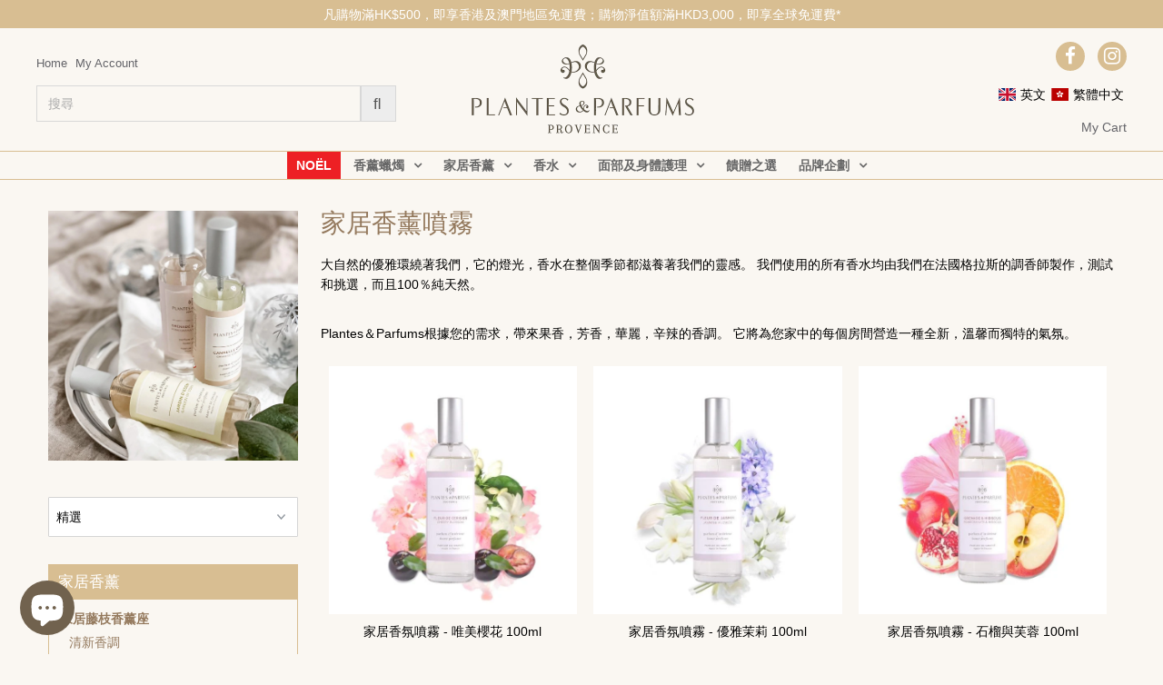

--- FILE ---
content_type: text/html; charset=utf-8
request_url: https://plantesparfums.com/zh/collections/home-perfumes/Floral
body_size: 40572
content:

<!DOCTYPE html>
<!--[if lt IE 7 ]><html class="ie ie6" lang="en"> <![endif]-->
<!--[if IE 7 ]><html class="ie ie7" lang="en"> <![endif]-->
<!--[if IE 8 ]><html class="ie ie8" lang="en"> <![endif]-->
<!--[if (gte IE 9)|!(IE)]><!--><html lang="en" class="no-js"> <!--<![endif]-->
<head>
<script type="text/javascript">
  if (window.location.pathname.match(/^\/zh-tw/i)) {
  window.location.pathname = window.location.pathname.replace(/^\/zh-tw/i, "/zh");
  }
</script>
  
  <!-- Begin Inspectlet Asynchronous Code -->
<script type="text/javascript">
(function() {
window.__insp = window.__insp || [];
__insp.push(['wid', 113057122]);
var ldinsp = function(){
if(typeof window.__inspld != "undefined") return; window.__inspld = 1; var insp = document.createElement('script'); insp.type = 'text/javascript'; insp.async = true; insp.id = "inspsync"; insp.src = ('https:' == document.location.protocol ? 'https' : 'http') + '://cdn.inspectlet.com/inspectlet.js?wid=113057122&r=' + Math.floor(new Date().getTime()/3600000); var x = document.getElementsByTagName('script')[0]; x.parentNode.insertBefore(insp, x); };
setTimeout(ldinsp, 0);
})();
</script>
<!-- End Inspectlet Asynchronous Code -->
<!-- Global site tag (gtag.js) - Google Analytics -->
<script async src="https://www.googletagmanager.com/gtag/js?id=G-E529PNNLHQ"></script>
<script>
  window.dataLayer = window.dataLayer || [];
  function gtag(){dataLayer.push(arguments);}
  gtag('js', new Date());

  gtag('config', 'G-E529PNNLHQ');
</script>
  
  <meta charset="utf-8" />
  

<meta property="og:type" content="website">
<meta property="og:title" content="家居香薰噴霧">
<meta property="og:url" content="https://plantesparfums.com/zh/collections/home-perfumes/floral">

<meta property="og:description" content="大自然的優雅環繞著我們，它的燈光，香水在整個季節都滋養著我們的靈感。 我們使用的所有香水均由我們在法國格拉斯的調香師製作，測試和挑選，而且100％純天然。Plantes＆Parfums根據您的需求，帶來果香，芳香，華麗，辛辣的香調。 它將為您家中的每個房間營造一種全新，溫馨而獨特的氣氛。">



<meta property="og:site_name" content="Plantes &amp; Parfums">



<meta name="twitter:card" content="summary">


<meta name="twitter:site" content="@">



  <!-- Basic Page Needs
================================================== -->

  <title>
    家居香薰噴霧 &ndash; tagged "Floral" &ndash; Plantes &amp; Parfums
  </title>
  
  <meta name="description" content="大自然的優雅環繞著我們，它的燈光，香水在整個季節都滋養著我們的靈感。 我們使用的所有香水均由我們在法國格拉斯的調香師製作，測試和挑選，而且100％純天然。Plantes＆Parfums根據您的需求，帶來果香，芳香，華麗，辛辣的香調。 它將為您家中的每個房間營造一種全新，溫馨而獨特的氣氛。" />
  
  <link rel="canonical" href="https://plantesparfums.com/zh/collections/home-perfumes/floral" />

  <!-- CSS
================================================== -->

  <link href="//plantesparfums.com/cdn/shop/t/25/assets/stylesheet.css?v=101696977160542765421764696828" rel="stylesheet" type="text/css" media="all" />
  <link href="//plantesparfums.com/cdn/shop/t/25/assets/queries.css?v=80761564536450918441671196197" rel="stylesheet" type="text/css" media="all" />

  
  
  <style>
  body * {
    font-family: 'Microsoft JhengHei',Trirong,'Open Sans',sans-serif,FontAwesome,'Glyphicons Halflings' !important; 
  }
  </style>
  
  
  <!-- JS
================================================== -->

  <script src="//ajax.googleapis.com/ajax/libs/jquery/2.2.3/jquery.min.js" type="text/javascript"></script>
  <script src="//plantesparfums.com/cdn/shop/t/25/assets/eventemitter3.min.js?v=27939738353326123541671196197" type="text/javascript"></script>

  <script src="//plantesparfums.com/cdn/shop/t/25/assets/theme.js?v=8370023041026460101687460788" type="text/javascript"></script>
  <script src="//plantesparfums.com/cdn/shopifycloud/storefront/assets/themes_support/option_selection-b017cd28.js" type="text/javascript"></script>

  <!--[if lt IE 9]>
<script src="//html5shim.googlecode.com/svn/trunk/html5.js"></script>
<![endif]-->

  <meta name="viewport" content="width=device-width, initial-scale=1, maximum-scale=1">

  
    <link rel="shortcut icon" href="//plantesparfums.com/cdn/shop/files/favicon_2a5a2c59-6469-4d32-bb67-264b2906667c_32x32.png?v=1614331994" type="image/png" />
  

  
  
  <script>window.performance && window.performance.mark && window.performance.mark('shopify.content_for_header.start');</script><meta name="google-site-verification" content="dUKTzwC-ne5Blg5hzWMG1QS1VuiE_0jcTYKgImKeRek">
<meta id="shopify-digital-wallet" name="shopify-digital-wallet" content="/21294829/digital_wallets/dialog">
<meta name="shopify-checkout-api-token" content="8403a1b253043c43ab4f3944bcf28d46">
<meta id="in-context-paypal-metadata" data-shop-id="21294829" data-venmo-supported="false" data-environment="production" data-locale="en_US" data-paypal-v4="true" data-currency="HKD">
<link rel="alternate" type="application/atom+xml" title="Feed" href="/zh/collections/home-perfumes/Floral.atom" />
<link rel="alternate" hreflang="x-default" href="https://plantesparfums.com/collections/home-perfumes/floral">
<link rel="alternate" hreflang="en" href="https://plantesparfums.com/collections/home-perfumes/floral">
<link rel="alternate" hreflang="zh-Hant" href="https://plantesparfums.com/zh/collections/home-perfumes/floral">
<link rel="alternate" hreflang="zh-Hant-HK" href="https://plantesparfums.com/zh/collections/home-perfumes/floral">
<link rel="alternate" hreflang="zh-Hant-AC" href="https://plantesparfums.com/zh/collections/home-perfumes/floral">
<link rel="alternate" hreflang="zh-Hant-AD" href="https://plantesparfums.com/zh/collections/home-perfumes/floral">
<link rel="alternate" hreflang="zh-Hant-AE" href="https://plantesparfums.com/zh/collections/home-perfumes/floral">
<link rel="alternate" hreflang="zh-Hant-AF" href="https://plantesparfums.com/zh/collections/home-perfumes/floral">
<link rel="alternate" hreflang="zh-Hant-AG" href="https://plantesparfums.com/zh/collections/home-perfumes/floral">
<link rel="alternate" hreflang="zh-Hant-AI" href="https://plantesparfums.com/zh/collections/home-perfumes/floral">
<link rel="alternate" hreflang="zh-Hant-AL" href="https://plantesparfums.com/zh/collections/home-perfumes/floral">
<link rel="alternate" hreflang="zh-Hant-AM" href="https://plantesparfums.com/zh/collections/home-perfumes/floral">
<link rel="alternate" hreflang="zh-Hant-AO" href="https://plantesparfums.com/zh/collections/home-perfumes/floral">
<link rel="alternate" hreflang="zh-Hant-AR" href="https://plantesparfums.com/zh/collections/home-perfumes/floral">
<link rel="alternate" hreflang="zh-Hant-AT" href="https://plantesparfums.com/zh/collections/home-perfumes/floral">
<link rel="alternate" hreflang="zh-Hant-AU" href="https://plantesparfums.com/zh/collections/home-perfumes/floral">
<link rel="alternate" hreflang="zh-Hant-AW" href="https://plantesparfums.com/zh/collections/home-perfumes/floral">
<link rel="alternate" hreflang="zh-Hant-AX" href="https://plantesparfums.com/zh/collections/home-perfumes/floral">
<link rel="alternate" hreflang="zh-Hant-AZ" href="https://plantesparfums.com/zh/collections/home-perfumes/floral">
<link rel="alternate" hreflang="zh-Hant-BA" href="https://plantesparfums.com/zh/collections/home-perfumes/floral">
<link rel="alternate" hreflang="zh-Hant-BB" href="https://plantesparfums.com/zh/collections/home-perfumes/floral">
<link rel="alternate" hreflang="zh-Hant-BD" href="https://plantesparfums.com/zh/collections/home-perfumes/floral">
<link rel="alternate" hreflang="zh-Hant-BE" href="https://plantesparfums.com/zh/collections/home-perfumes/floral">
<link rel="alternate" hreflang="zh-Hant-BF" href="https://plantesparfums.com/zh/collections/home-perfumes/floral">
<link rel="alternate" hreflang="zh-Hant-BG" href="https://plantesparfums.com/zh/collections/home-perfumes/floral">
<link rel="alternate" hreflang="zh-Hant-BH" href="https://plantesparfums.com/zh/collections/home-perfumes/floral">
<link rel="alternate" hreflang="zh-Hant-BI" href="https://plantesparfums.com/zh/collections/home-perfumes/floral">
<link rel="alternate" hreflang="zh-Hant-BJ" href="https://plantesparfums.com/zh/collections/home-perfumes/floral">
<link rel="alternate" hreflang="zh-Hant-BL" href="https://plantesparfums.com/zh/collections/home-perfumes/floral">
<link rel="alternate" hreflang="zh-Hant-BM" href="https://plantesparfums.com/zh/collections/home-perfumes/floral">
<link rel="alternate" hreflang="zh-Hant-BN" href="https://plantesparfums.com/zh/collections/home-perfumes/floral">
<link rel="alternate" hreflang="zh-Hant-BO" href="https://plantesparfums.com/zh/collections/home-perfumes/floral">
<link rel="alternate" hreflang="zh-Hant-BQ" href="https://plantesparfums.com/zh/collections/home-perfumes/floral">
<link rel="alternate" hreflang="zh-Hant-BR" href="https://plantesparfums.com/zh/collections/home-perfumes/floral">
<link rel="alternate" hreflang="zh-Hant-BS" href="https://plantesparfums.com/zh/collections/home-perfumes/floral">
<link rel="alternate" hreflang="zh-Hant-BT" href="https://plantesparfums.com/zh/collections/home-perfumes/floral">
<link rel="alternate" hreflang="zh-Hant-BW" href="https://plantesparfums.com/zh/collections/home-perfumes/floral">
<link rel="alternate" hreflang="zh-Hant-BY" href="https://plantesparfums.com/zh/collections/home-perfumes/floral">
<link rel="alternate" hreflang="zh-Hant-BZ" href="https://plantesparfums.com/zh/collections/home-perfumes/floral">
<link rel="alternate" hreflang="zh-Hant-CA" href="https://plantesparfums.com/zh/collections/home-perfumes/floral">
<link rel="alternate" hreflang="zh-Hant-CC" href="https://plantesparfums.com/zh/collections/home-perfumes/floral">
<link rel="alternate" hreflang="zh-Hant-CD" href="https://plantesparfums.com/zh/collections/home-perfumes/floral">
<link rel="alternate" hreflang="zh-Hant-CF" href="https://plantesparfums.com/zh/collections/home-perfumes/floral">
<link rel="alternate" hreflang="zh-Hant-CG" href="https://plantesparfums.com/zh/collections/home-perfumes/floral">
<link rel="alternate" hreflang="zh-Hant-CH" href="https://plantesparfums.com/zh/collections/home-perfumes/floral">
<link rel="alternate" hreflang="zh-Hant-CI" href="https://plantesparfums.com/zh/collections/home-perfumes/floral">
<link rel="alternate" hreflang="zh-Hant-CK" href="https://plantesparfums.com/zh/collections/home-perfumes/floral">
<link rel="alternate" hreflang="zh-Hant-CL" href="https://plantesparfums.com/zh/collections/home-perfumes/floral">
<link rel="alternate" hreflang="zh-Hant-CM" href="https://plantesparfums.com/zh/collections/home-perfumes/floral">
<link rel="alternate" hreflang="zh-Hant-CN" href="https://plantesparfums.com/zh/collections/home-perfumes/floral">
<link rel="alternate" hreflang="zh-Hant-CO" href="https://plantesparfums.com/zh/collections/home-perfumes/floral">
<link rel="alternate" hreflang="zh-Hant-CR" href="https://plantesparfums.com/zh/collections/home-perfumes/floral">
<link rel="alternate" hreflang="zh-Hant-CV" href="https://plantesparfums.com/zh/collections/home-perfumes/floral">
<link rel="alternate" hreflang="zh-Hant-CW" href="https://plantesparfums.com/zh/collections/home-perfumes/floral">
<link rel="alternate" hreflang="zh-Hant-CX" href="https://plantesparfums.com/zh/collections/home-perfumes/floral">
<link rel="alternate" hreflang="zh-Hant-CY" href="https://plantesparfums.com/zh/collections/home-perfumes/floral">
<link rel="alternate" hreflang="zh-Hant-CZ" href="https://plantesparfums.com/zh/collections/home-perfumes/floral">
<link rel="alternate" hreflang="zh-Hant-DE" href="https://plantesparfums.com/zh/collections/home-perfumes/floral">
<link rel="alternate" hreflang="zh-Hant-DJ" href="https://plantesparfums.com/zh/collections/home-perfumes/floral">
<link rel="alternate" hreflang="zh-Hant-DK" href="https://plantesparfums.com/zh/collections/home-perfumes/floral">
<link rel="alternate" hreflang="zh-Hant-DM" href="https://plantesparfums.com/zh/collections/home-perfumes/floral">
<link rel="alternate" hreflang="zh-Hant-DO" href="https://plantesparfums.com/zh/collections/home-perfumes/floral">
<link rel="alternate" hreflang="zh-Hant-DZ" href="https://plantesparfums.com/zh/collections/home-perfumes/floral">
<link rel="alternate" hreflang="zh-Hant-EC" href="https://plantesparfums.com/zh/collections/home-perfumes/floral">
<link rel="alternate" hreflang="zh-Hant-EE" href="https://plantesparfums.com/zh/collections/home-perfumes/floral">
<link rel="alternate" hreflang="zh-Hant-EG" href="https://plantesparfums.com/zh/collections/home-perfumes/floral">
<link rel="alternate" hreflang="zh-Hant-EH" href="https://plantesparfums.com/zh/collections/home-perfumes/floral">
<link rel="alternate" hreflang="zh-Hant-ER" href="https://plantesparfums.com/zh/collections/home-perfumes/floral">
<link rel="alternate" hreflang="zh-Hant-ES" href="https://plantesparfums.com/zh/collections/home-perfumes/floral">
<link rel="alternate" hreflang="zh-Hant-ET" href="https://plantesparfums.com/zh/collections/home-perfumes/floral">
<link rel="alternate" hreflang="zh-Hant-FI" href="https://plantesparfums.com/zh/collections/home-perfumes/floral">
<link rel="alternate" hreflang="zh-Hant-FJ" href="https://plantesparfums.com/zh/collections/home-perfumes/floral">
<link rel="alternate" hreflang="zh-Hant-FK" href="https://plantesparfums.com/zh/collections/home-perfumes/floral">
<link rel="alternate" hreflang="zh-Hant-FO" href="https://plantesparfums.com/zh/collections/home-perfumes/floral">
<link rel="alternate" hreflang="zh-Hant-FR" href="https://plantesparfums.com/zh/collections/home-perfumes/floral">
<link rel="alternate" hreflang="zh-Hant-GA" href="https://plantesparfums.com/zh/collections/home-perfumes/floral">
<link rel="alternate" hreflang="zh-Hant-GB" href="https://plantesparfums.com/zh/collections/home-perfumes/floral">
<link rel="alternate" hreflang="zh-Hant-GD" href="https://plantesparfums.com/zh/collections/home-perfumes/floral">
<link rel="alternate" hreflang="zh-Hant-GE" href="https://plantesparfums.com/zh/collections/home-perfumes/floral">
<link rel="alternate" hreflang="zh-Hant-GF" href="https://plantesparfums.com/zh/collections/home-perfumes/floral">
<link rel="alternate" hreflang="zh-Hant-GG" href="https://plantesparfums.com/zh/collections/home-perfumes/floral">
<link rel="alternate" hreflang="zh-Hant-GH" href="https://plantesparfums.com/zh/collections/home-perfumes/floral">
<link rel="alternate" hreflang="zh-Hant-GI" href="https://plantesparfums.com/zh/collections/home-perfumes/floral">
<link rel="alternate" hreflang="zh-Hant-GL" href="https://plantesparfums.com/zh/collections/home-perfumes/floral">
<link rel="alternate" hreflang="zh-Hant-GM" href="https://plantesparfums.com/zh/collections/home-perfumes/floral">
<link rel="alternate" hreflang="zh-Hant-GN" href="https://plantesparfums.com/zh/collections/home-perfumes/floral">
<link rel="alternate" hreflang="zh-Hant-GP" href="https://plantesparfums.com/zh/collections/home-perfumes/floral">
<link rel="alternate" hreflang="zh-Hant-GQ" href="https://plantesparfums.com/zh/collections/home-perfumes/floral">
<link rel="alternate" hreflang="zh-Hant-GR" href="https://plantesparfums.com/zh/collections/home-perfumes/floral">
<link rel="alternate" hreflang="zh-Hant-GS" href="https://plantesparfums.com/zh/collections/home-perfumes/floral">
<link rel="alternate" hreflang="zh-Hant-GT" href="https://plantesparfums.com/zh/collections/home-perfumes/floral">
<link rel="alternate" hreflang="zh-Hant-GW" href="https://plantesparfums.com/zh/collections/home-perfumes/floral">
<link rel="alternate" hreflang="zh-Hant-GY" href="https://plantesparfums.com/zh/collections/home-perfumes/floral">
<link rel="alternate" hreflang="zh-Hant-HN" href="https://plantesparfums.com/zh/collections/home-perfumes/floral">
<link rel="alternate" hreflang="zh-Hant-HR" href="https://plantesparfums.com/zh/collections/home-perfumes/floral">
<link rel="alternate" hreflang="zh-Hant-HT" href="https://plantesparfums.com/zh/collections/home-perfumes/floral">
<link rel="alternate" hreflang="zh-Hant-HU" href="https://plantesparfums.com/zh/collections/home-perfumes/floral">
<link rel="alternate" hreflang="zh-Hant-ID" href="https://plantesparfums.com/zh/collections/home-perfumes/floral">
<link rel="alternate" hreflang="zh-Hant-IE" href="https://plantesparfums.com/zh/collections/home-perfumes/floral">
<link rel="alternate" hreflang="zh-Hant-IL" href="https://plantesparfums.com/zh/collections/home-perfumes/floral">
<link rel="alternate" hreflang="zh-Hant-IM" href="https://plantesparfums.com/zh/collections/home-perfumes/floral">
<link rel="alternate" hreflang="zh-Hant-IN" href="https://plantesparfums.com/zh/collections/home-perfumes/floral">
<link rel="alternate" hreflang="zh-Hant-IO" href="https://plantesparfums.com/zh/collections/home-perfumes/floral">
<link rel="alternate" hreflang="zh-Hant-IQ" href="https://plantesparfums.com/zh/collections/home-perfumes/floral">
<link rel="alternate" hreflang="zh-Hant-IS" href="https://plantesparfums.com/zh/collections/home-perfumes/floral">
<link rel="alternate" hreflang="zh-Hant-IT" href="https://plantesparfums.com/zh/collections/home-perfumes/floral">
<link rel="alternate" hreflang="zh-Hant-JE" href="https://plantesparfums.com/zh/collections/home-perfumes/floral">
<link rel="alternate" hreflang="zh-Hant-JM" href="https://plantesparfums.com/zh/collections/home-perfumes/floral">
<link rel="alternate" hreflang="zh-Hant-JO" href="https://plantesparfums.com/zh/collections/home-perfumes/floral">
<link rel="alternate" hreflang="zh-Hant-JP" href="https://plantesparfums.com/zh/collections/home-perfumes/floral">
<link rel="alternate" hreflang="zh-Hant-KE" href="https://plantesparfums.com/zh/collections/home-perfumes/floral">
<link rel="alternate" hreflang="zh-Hant-KG" href="https://plantesparfums.com/zh/collections/home-perfumes/floral">
<link rel="alternate" hreflang="zh-Hant-KH" href="https://plantesparfums.com/zh/collections/home-perfumes/floral">
<link rel="alternate" hreflang="zh-Hant-KI" href="https://plantesparfums.com/zh/collections/home-perfumes/floral">
<link rel="alternate" hreflang="zh-Hant-KM" href="https://plantesparfums.com/zh/collections/home-perfumes/floral">
<link rel="alternate" hreflang="zh-Hant-KN" href="https://plantesparfums.com/zh/collections/home-perfumes/floral">
<link rel="alternate" hreflang="zh-Hant-KR" href="https://plantesparfums.com/zh/collections/home-perfumes/floral">
<link rel="alternate" hreflang="zh-Hant-KW" href="https://plantesparfums.com/zh/collections/home-perfumes/floral">
<link rel="alternate" hreflang="zh-Hant-KY" href="https://plantesparfums.com/zh/collections/home-perfumes/floral">
<link rel="alternate" hreflang="zh-Hant-KZ" href="https://plantesparfums.com/zh/collections/home-perfumes/floral">
<link rel="alternate" hreflang="zh-Hant-LA" href="https://plantesparfums.com/zh/collections/home-perfumes/floral">
<link rel="alternate" hreflang="zh-Hant-LB" href="https://plantesparfums.com/zh/collections/home-perfumes/floral">
<link rel="alternate" hreflang="zh-Hant-LC" href="https://plantesparfums.com/zh/collections/home-perfumes/floral">
<link rel="alternate" hreflang="zh-Hant-LI" href="https://plantesparfums.com/zh/collections/home-perfumes/floral">
<link rel="alternate" hreflang="zh-Hant-LK" href="https://plantesparfums.com/zh/collections/home-perfumes/floral">
<link rel="alternate" hreflang="zh-Hant-LR" href="https://plantesparfums.com/zh/collections/home-perfumes/floral">
<link rel="alternate" hreflang="zh-Hant-LS" href="https://plantesparfums.com/zh/collections/home-perfumes/floral">
<link rel="alternate" hreflang="zh-Hant-LT" href="https://plantesparfums.com/zh/collections/home-perfumes/floral">
<link rel="alternate" hreflang="zh-Hant-LU" href="https://plantesparfums.com/zh/collections/home-perfumes/floral">
<link rel="alternate" hreflang="zh-Hant-LV" href="https://plantesparfums.com/zh/collections/home-perfumes/floral">
<link rel="alternate" hreflang="zh-Hant-LY" href="https://plantesparfums.com/zh/collections/home-perfumes/floral">
<link rel="alternate" hreflang="zh-Hant-MA" href="https://plantesparfums.com/zh/collections/home-perfumes/floral">
<link rel="alternate" hreflang="zh-Hant-MC" href="https://plantesparfums.com/zh/collections/home-perfumes/floral">
<link rel="alternate" hreflang="zh-Hant-MD" href="https://plantesparfums.com/zh/collections/home-perfumes/floral">
<link rel="alternate" hreflang="zh-Hant-ME" href="https://plantesparfums.com/zh/collections/home-perfumes/floral">
<link rel="alternate" hreflang="zh-Hant-MF" href="https://plantesparfums.com/zh/collections/home-perfumes/floral">
<link rel="alternate" hreflang="zh-Hant-MG" href="https://plantesparfums.com/zh/collections/home-perfumes/floral">
<link rel="alternate" hreflang="zh-Hant-MK" href="https://plantesparfums.com/zh/collections/home-perfumes/floral">
<link rel="alternate" hreflang="zh-Hant-ML" href="https://plantesparfums.com/zh/collections/home-perfumes/floral">
<link rel="alternate" hreflang="zh-Hant-MM" href="https://plantesparfums.com/zh/collections/home-perfumes/floral">
<link rel="alternate" hreflang="zh-Hant-MN" href="https://plantesparfums.com/zh/collections/home-perfumes/floral">
<link rel="alternate" hreflang="zh-Hant-MO" href="https://plantesparfums.com/zh/collections/home-perfumes/floral">
<link rel="alternate" hreflang="zh-Hant-MQ" href="https://plantesparfums.com/zh/collections/home-perfumes/floral">
<link rel="alternate" hreflang="zh-Hant-MR" href="https://plantesparfums.com/zh/collections/home-perfumes/floral">
<link rel="alternate" hreflang="zh-Hant-MS" href="https://plantesparfums.com/zh/collections/home-perfumes/floral">
<link rel="alternate" hreflang="zh-Hant-MT" href="https://plantesparfums.com/zh/collections/home-perfumes/floral">
<link rel="alternate" hreflang="zh-Hant-MU" href="https://plantesparfums.com/zh/collections/home-perfumes/floral">
<link rel="alternate" hreflang="zh-Hant-MV" href="https://plantesparfums.com/zh/collections/home-perfumes/floral">
<link rel="alternate" hreflang="zh-Hant-MW" href="https://plantesparfums.com/zh/collections/home-perfumes/floral">
<link rel="alternate" hreflang="zh-Hant-MX" href="https://plantesparfums.com/zh/collections/home-perfumes/floral">
<link rel="alternate" hreflang="zh-Hant-MY" href="https://plantesparfums.com/zh/collections/home-perfumes/floral">
<link rel="alternate" hreflang="zh-Hant-MZ" href="https://plantesparfums.com/zh/collections/home-perfumes/floral">
<link rel="alternate" hreflang="zh-Hant-NA" href="https://plantesparfums.com/zh/collections/home-perfumes/floral">
<link rel="alternate" hreflang="zh-Hant-NC" href="https://plantesparfums.com/zh/collections/home-perfumes/floral">
<link rel="alternate" hreflang="zh-Hant-NE" href="https://plantesparfums.com/zh/collections/home-perfumes/floral">
<link rel="alternate" hreflang="zh-Hant-NF" href="https://plantesparfums.com/zh/collections/home-perfumes/floral">
<link rel="alternate" hreflang="zh-Hant-NG" href="https://plantesparfums.com/zh/collections/home-perfumes/floral">
<link rel="alternate" hreflang="zh-Hant-NI" href="https://plantesparfums.com/zh/collections/home-perfumes/floral">
<link rel="alternate" hreflang="zh-Hant-NL" href="https://plantesparfums.com/zh/collections/home-perfumes/floral">
<link rel="alternate" hreflang="zh-Hant-NO" href="https://plantesparfums.com/zh/collections/home-perfumes/floral">
<link rel="alternate" hreflang="zh-Hant-NP" href="https://plantesparfums.com/zh/collections/home-perfumes/floral">
<link rel="alternate" hreflang="zh-Hant-NR" href="https://plantesparfums.com/zh/collections/home-perfumes/floral">
<link rel="alternate" hreflang="zh-Hant-NU" href="https://plantesparfums.com/zh/collections/home-perfumes/floral">
<link rel="alternate" hreflang="zh-Hant-NZ" href="https://plantesparfums.com/zh/collections/home-perfumes/floral">
<link rel="alternate" hreflang="zh-Hant-OM" href="https://plantesparfums.com/zh/collections/home-perfumes/floral">
<link rel="alternate" hreflang="zh-Hant-PA" href="https://plantesparfums.com/zh/collections/home-perfumes/floral">
<link rel="alternate" hreflang="zh-Hant-PE" href="https://plantesparfums.com/zh/collections/home-perfumes/floral">
<link rel="alternate" hreflang="zh-Hant-PF" href="https://plantesparfums.com/zh/collections/home-perfumes/floral">
<link rel="alternate" hreflang="zh-Hant-PG" href="https://plantesparfums.com/zh/collections/home-perfumes/floral">
<link rel="alternate" hreflang="zh-Hant-PH" href="https://plantesparfums.com/zh/collections/home-perfumes/floral">
<link rel="alternate" hreflang="zh-Hant-PK" href="https://plantesparfums.com/zh/collections/home-perfumes/floral">
<link rel="alternate" hreflang="zh-Hant-PL" href="https://plantesparfums.com/zh/collections/home-perfumes/floral">
<link rel="alternate" hreflang="zh-Hant-PM" href="https://plantesparfums.com/zh/collections/home-perfumes/floral">
<link rel="alternate" hreflang="zh-Hant-PN" href="https://plantesparfums.com/zh/collections/home-perfumes/floral">
<link rel="alternate" hreflang="zh-Hant-PS" href="https://plantesparfums.com/zh/collections/home-perfumes/floral">
<link rel="alternate" hreflang="zh-Hant-PT" href="https://plantesparfums.com/zh/collections/home-perfumes/floral">
<link rel="alternate" hreflang="zh-Hant-PY" href="https://plantesparfums.com/zh/collections/home-perfumes/floral">
<link rel="alternate" hreflang="zh-Hant-QA" href="https://plantesparfums.com/zh/collections/home-perfumes/floral">
<link rel="alternate" hreflang="zh-Hant-RE" href="https://plantesparfums.com/zh/collections/home-perfumes/floral">
<link rel="alternate" hreflang="zh-Hant-RO" href="https://plantesparfums.com/zh/collections/home-perfumes/floral">
<link rel="alternate" hreflang="zh-Hant-RS" href="https://plantesparfums.com/zh/collections/home-perfumes/floral">
<link rel="alternate" hreflang="zh-Hant-RU" href="https://plantesparfums.com/zh/collections/home-perfumes/floral">
<link rel="alternate" hreflang="zh-Hant-RW" href="https://plantesparfums.com/zh/collections/home-perfumes/floral">
<link rel="alternate" hreflang="zh-Hant-SA" href="https://plantesparfums.com/zh/collections/home-perfumes/floral">
<link rel="alternate" hreflang="zh-Hant-SB" href="https://plantesparfums.com/zh/collections/home-perfumes/floral">
<link rel="alternate" hreflang="zh-Hant-SC" href="https://plantesparfums.com/zh/collections/home-perfumes/floral">
<link rel="alternate" hreflang="zh-Hant-SD" href="https://plantesparfums.com/zh/collections/home-perfumes/floral">
<link rel="alternate" hreflang="zh-Hant-SE" href="https://plantesparfums.com/zh/collections/home-perfumes/floral">
<link rel="alternate" hreflang="zh-Hant-SG" href="https://plantesparfums.com/zh/collections/home-perfumes/floral">
<link rel="alternate" hreflang="zh-Hant-SH" href="https://plantesparfums.com/zh/collections/home-perfumes/floral">
<link rel="alternate" hreflang="zh-Hant-SI" href="https://plantesparfums.com/zh/collections/home-perfumes/floral">
<link rel="alternate" hreflang="zh-Hant-SJ" href="https://plantesparfums.com/zh/collections/home-perfumes/floral">
<link rel="alternate" hreflang="zh-Hant-SK" href="https://plantesparfums.com/zh/collections/home-perfumes/floral">
<link rel="alternate" hreflang="zh-Hant-SL" href="https://plantesparfums.com/zh/collections/home-perfumes/floral">
<link rel="alternate" hreflang="zh-Hant-SM" href="https://plantesparfums.com/zh/collections/home-perfumes/floral">
<link rel="alternate" hreflang="zh-Hant-SN" href="https://plantesparfums.com/zh/collections/home-perfumes/floral">
<link rel="alternate" hreflang="zh-Hant-SO" href="https://plantesparfums.com/zh/collections/home-perfumes/floral">
<link rel="alternate" hreflang="zh-Hant-SR" href="https://plantesparfums.com/zh/collections/home-perfumes/floral">
<link rel="alternate" hreflang="zh-Hant-SS" href="https://plantesparfums.com/zh/collections/home-perfumes/floral">
<link rel="alternate" hreflang="zh-Hant-ST" href="https://plantesparfums.com/zh/collections/home-perfumes/floral">
<link rel="alternate" hreflang="zh-Hant-SV" href="https://plantesparfums.com/zh/collections/home-perfumes/floral">
<link rel="alternate" hreflang="zh-Hant-SX" href="https://plantesparfums.com/zh/collections/home-perfumes/floral">
<link rel="alternate" hreflang="zh-Hant-SZ" href="https://plantesparfums.com/zh/collections/home-perfumes/floral">
<link rel="alternate" hreflang="zh-Hant-TA" href="https://plantesparfums.com/zh/collections/home-perfumes/floral">
<link rel="alternate" hreflang="zh-Hant-TC" href="https://plantesparfums.com/zh/collections/home-perfumes/floral">
<link rel="alternate" hreflang="zh-Hant-TD" href="https://plantesparfums.com/zh/collections/home-perfumes/floral">
<link rel="alternate" hreflang="zh-Hant-TF" href="https://plantesparfums.com/zh/collections/home-perfumes/floral">
<link rel="alternate" hreflang="zh-Hant-TG" href="https://plantesparfums.com/zh/collections/home-perfumes/floral">
<link rel="alternate" hreflang="zh-Hant-TH" href="https://plantesparfums.com/zh/collections/home-perfumes/floral">
<link rel="alternate" hreflang="zh-Hant-TJ" href="https://plantesparfums.com/zh/collections/home-perfumes/floral">
<link rel="alternate" hreflang="zh-Hant-TK" href="https://plantesparfums.com/zh/collections/home-perfumes/floral">
<link rel="alternate" hreflang="zh-Hant-TL" href="https://plantesparfums.com/zh/collections/home-perfumes/floral">
<link rel="alternate" hreflang="zh-Hant-TM" href="https://plantesparfums.com/zh/collections/home-perfumes/floral">
<link rel="alternate" hreflang="zh-Hant-TN" href="https://plantesparfums.com/zh/collections/home-perfumes/floral">
<link rel="alternate" hreflang="zh-Hant-TO" href="https://plantesparfums.com/zh/collections/home-perfumes/floral">
<link rel="alternate" hreflang="zh-Hant-TR" href="https://plantesparfums.com/zh/collections/home-perfumes/floral">
<link rel="alternate" hreflang="zh-Hant-TT" href="https://plantesparfums.com/zh/collections/home-perfumes/floral">
<link rel="alternate" hreflang="zh-Hant-TV" href="https://plantesparfums.com/zh/collections/home-perfumes/floral">
<link rel="alternate" hreflang="zh-Hant-TZ" href="https://plantesparfums.com/zh/collections/home-perfumes/floral">
<link rel="alternate" hreflang="zh-Hant-UA" href="https://plantesparfums.com/zh/collections/home-perfumes/floral">
<link rel="alternate" hreflang="zh-Hant-UG" href="https://plantesparfums.com/zh/collections/home-perfumes/floral">
<link rel="alternate" hreflang="zh-Hant-UM" href="https://plantesparfums.com/zh/collections/home-perfumes/floral">
<link rel="alternate" hreflang="zh-Hant-US" href="https://plantesparfums.com/zh/collections/home-perfumes/floral">
<link rel="alternate" hreflang="zh-Hant-UY" href="https://plantesparfums.com/zh/collections/home-perfumes/floral">
<link rel="alternate" hreflang="zh-Hant-UZ" href="https://plantesparfums.com/zh/collections/home-perfumes/floral">
<link rel="alternate" hreflang="zh-Hant-VA" href="https://plantesparfums.com/zh/collections/home-perfumes/floral">
<link rel="alternate" hreflang="zh-Hant-VC" href="https://plantesparfums.com/zh/collections/home-perfumes/floral">
<link rel="alternate" hreflang="zh-Hant-VE" href="https://plantesparfums.com/zh/collections/home-perfumes/floral">
<link rel="alternate" hreflang="zh-Hant-VG" href="https://plantesparfums.com/zh/collections/home-perfumes/floral">
<link rel="alternate" hreflang="zh-Hant-VN" href="https://plantesparfums.com/zh/collections/home-perfumes/floral">
<link rel="alternate" hreflang="zh-Hant-VU" href="https://plantesparfums.com/zh/collections/home-perfumes/floral">
<link rel="alternate" hreflang="zh-Hant-WF" href="https://plantesparfums.com/zh/collections/home-perfumes/floral">
<link rel="alternate" hreflang="zh-Hant-WS" href="https://plantesparfums.com/zh/collections/home-perfumes/floral">
<link rel="alternate" hreflang="zh-Hant-XK" href="https://plantesparfums.com/zh/collections/home-perfumes/floral">
<link rel="alternate" hreflang="zh-Hant-YE" href="https://plantesparfums.com/zh/collections/home-perfumes/floral">
<link rel="alternate" hreflang="zh-Hant-YT" href="https://plantesparfums.com/zh/collections/home-perfumes/floral">
<link rel="alternate" hreflang="zh-Hant-ZA" href="https://plantesparfums.com/zh/collections/home-perfumes/floral">
<link rel="alternate" hreflang="zh-Hant-ZM" href="https://plantesparfums.com/zh/collections/home-perfumes/floral">
<link rel="alternate" hreflang="zh-Hant-ZW" href="https://plantesparfums.com/zh/collections/home-perfumes/floral">
<link rel="alternate" type="application/json+oembed" href="https://plantesparfums.com/zh/collections/home-perfumes/floral.oembed">
<script async="async" src="/checkouts/internal/preloads.js?locale=zh-HK"></script>
<link rel="preconnect" href="https://shop.app" crossorigin="anonymous">
<script async="async" src="https://shop.app/checkouts/internal/preloads.js?locale=zh-HK&shop_id=21294829" crossorigin="anonymous"></script>
<script id="apple-pay-shop-capabilities" type="application/json">{"shopId":21294829,"countryCode":"HK","currencyCode":"HKD","merchantCapabilities":["supports3DS"],"merchantId":"gid:\/\/shopify\/Shop\/21294829","merchantName":"Plantes \u0026 Parfums","requiredBillingContactFields":["postalAddress","email","phone"],"requiredShippingContactFields":["postalAddress","email","phone"],"shippingType":"shipping","supportedNetworks":["visa","masterCard","amex"],"total":{"type":"pending","label":"Plantes \u0026 Parfums","amount":"1.00"},"shopifyPaymentsEnabled":true,"supportsSubscriptions":true}</script>
<script id="shopify-features" type="application/json">{"accessToken":"8403a1b253043c43ab4f3944bcf28d46","betas":["rich-media-storefront-analytics"],"domain":"plantesparfums.com","predictiveSearch":true,"shopId":21294829,"locale":"zh-tw"}</script>
<script>var Shopify = Shopify || {};
Shopify.shop = "plantes-parfumshk.myshopify.com";
Shopify.locale = "zh-TW";
Shopify.currency = {"active":"HKD","rate":"1.0"};
Shopify.country = "HK";
Shopify.theme = {"name":"PPPHK theme v2 fix Options issues","id":139944067375,"schema_name":"Testament","schema_version":"7.2.2","theme_store_id":623,"role":"main"};
Shopify.theme.handle = "null";
Shopify.theme.style = {"id":null,"handle":null};
Shopify.cdnHost = "plantesparfums.com/cdn";
Shopify.routes = Shopify.routes || {};
Shopify.routes.root = "/zh/";</script>
<script type="module">!function(o){(o.Shopify=o.Shopify||{}).modules=!0}(window);</script>
<script>!function(o){function n(){var o=[];function n(){o.push(Array.prototype.slice.apply(arguments))}return n.q=o,n}var t=o.Shopify=o.Shopify||{};t.loadFeatures=n(),t.autoloadFeatures=n()}(window);</script>
<script>
  window.ShopifyPay = window.ShopifyPay || {};
  window.ShopifyPay.apiHost = "shop.app\/pay";
  window.ShopifyPay.redirectState = null;
</script>
<script id="shop-js-analytics" type="application/json">{"pageType":"collection"}</script>
<script defer="defer" async type="module" src="//plantesparfums.com/cdn/shopifycloud/shop-js/modules/v2/client.init-shop-cart-sync_H0-PjXO2.zh-TW.esm.js"></script>
<script defer="defer" async type="module" src="//plantesparfums.com/cdn/shopifycloud/shop-js/modules/v2/chunk.common_CTtkbY-h.esm.js"></script>
<script defer="defer" async type="module" src="//plantesparfums.com/cdn/shopifycloud/shop-js/modules/v2/chunk.modal_ieFR285J.esm.js"></script>
<script type="module">
  await import("//plantesparfums.com/cdn/shopifycloud/shop-js/modules/v2/client.init-shop-cart-sync_H0-PjXO2.zh-TW.esm.js");
await import("//plantesparfums.com/cdn/shopifycloud/shop-js/modules/v2/chunk.common_CTtkbY-h.esm.js");
await import("//plantesparfums.com/cdn/shopifycloud/shop-js/modules/v2/chunk.modal_ieFR285J.esm.js");

  window.Shopify.SignInWithShop?.initShopCartSync?.({"fedCMEnabled":true,"windoidEnabled":true});

</script>
<script>
  window.Shopify = window.Shopify || {};
  if (!window.Shopify.featureAssets) window.Shopify.featureAssets = {};
  window.Shopify.featureAssets['shop-js'] = {"shop-cart-sync":["modules/v2/client.shop-cart-sync_CQS3-CRM.zh-TW.esm.js","modules/v2/chunk.common_CTtkbY-h.esm.js","modules/v2/chunk.modal_ieFR285J.esm.js"],"init-fed-cm":["modules/v2/client.init-fed-cm_CKClE-En.zh-TW.esm.js","modules/v2/chunk.common_CTtkbY-h.esm.js","modules/v2/chunk.modal_ieFR285J.esm.js"],"init-shop-email-lookup-coordinator":["modules/v2/client.init-shop-email-lookup-coordinator_lXV8OP9i.zh-TW.esm.js","modules/v2/chunk.common_CTtkbY-h.esm.js","modules/v2/chunk.modal_ieFR285J.esm.js"],"init-windoid":["modules/v2/client.init-windoid_CycM6BwQ.zh-TW.esm.js","modules/v2/chunk.common_CTtkbY-h.esm.js","modules/v2/chunk.modal_ieFR285J.esm.js"],"shop-button":["modules/v2/client.shop-button_CE1eKfDU.zh-TW.esm.js","modules/v2/chunk.common_CTtkbY-h.esm.js","modules/v2/chunk.modal_ieFR285J.esm.js"],"shop-cash-offers":["modules/v2/client.shop-cash-offers_BwJyljcc.zh-TW.esm.js","modules/v2/chunk.common_CTtkbY-h.esm.js","modules/v2/chunk.modal_ieFR285J.esm.js"],"shop-toast-manager":["modules/v2/client.shop-toast-manager_CspORpWK.zh-TW.esm.js","modules/v2/chunk.common_CTtkbY-h.esm.js","modules/v2/chunk.modal_ieFR285J.esm.js"],"init-shop-cart-sync":["modules/v2/client.init-shop-cart-sync_H0-PjXO2.zh-TW.esm.js","modules/v2/chunk.common_CTtkbY-h.esm.js","modules/v2/chunk.modal_ieFR285J.esm.js"],"init-customer-accounts-sign-up":["modules/v2/client.init-customer-accounts-sign-up_xybWyFUt.zh-TW.esm.js","modules/v2/client.shop-login-button_D0Lcl9lp.zh-TW.esm.js","modules/v2/chunk.common_CTtkbY-h.esm.js","modules/v2/chunk.modal_ieFR285J.esm.js"],"pay-button":["modules/v2/client.pay-button_Cpn-4sKK.zh-TW.esm.js","modules/v2/chunk.common_CTtkbY-h.esm.js","modules/v2/chunk.modal_ieFR285J.esm.js"],"init-customer-accounts":["modules/v2/client.init-customer-accounts_01h97Y5z.zh-TW.esm.js","modules/v2/client.shop-login-button_D0Lcl9lp.zh-TW.esm.js","modules/v2/chunk.common_CTtkbY-h.esm.js","modules/v2/chunk.modal_ieFR285J.esm.js"],"avatar":["modules/v2/client.avatar_BTnouDA3.zh-TW.esm.js"],"init-shop-for-new-customer-accounts":["modules/v2/client.init-shop-for-new-customer-accounts_Dgan8bog.zh-TW.esm.js","modules/v2/client.shop-login-button_D0Lcl9lp.zh-TW.esm.js","modules/v2/chunk.common_CTtkbY-h.esm.js","modules/v2/chunk.modal_ieFR285J.esm.js"],"shop-follow-button":["modules/v2/client.shop-follow-button_CZYWtV6Y.zh-TW.esm.js","modules/v2/chunk.common_CTtkbY-h.esm.js","modules/v2/chunk.modal_ieFR285J.esm.js"],"checkout-modal":["modules/v2/client.checkout-modal_JfA8_TMV.zh-TW.esm.js","modules/v2/chunk.common_CTtkbY-h.esm.js","modules/v2/chunk.modal_ieFR285J.esm.js"],"shop-login-button":["modules/v2/client.shop-login-button_D0Lcl9lp.zh-TW.esm.js","modules/v2/chunk.common_CTtkbY-h.esm.js","modules/v2/chunk.modal_ieFR285J.esm.js"],"lead-capture":["modules/v2/client.lead-capture_DQ9WsM14.zh-TW.esm.js","modules/v2/chunk.common_CTtkbY-h.esm.js","modules/v2/chunk.modal_ieFR285J.esm.js"],"shop-login":["modules/v2/client.shop-login_BfOQ5Xps.zh-TW.esm.js","modules/v2/chunk.common_CTtkbY-h.esm.js","modules/v2/chunk.modal_ieFR285J.esm.js"],"payment-terms":["modules/v2/client.payment-terms_DgnEF2_D.zh-TW.esm.js","modules/v2/chunk.common_CTtkbY-h.esm.js","modules/v2/chunk.modal_ieFR285J.esm.js"]};
</script>
<script>(function() {
  var isLoaded = false;
  function asyncLoad() {
    if (isLoaded) return;
    isLoaded = true;
    var urls = ["https:\/\/js.smile.io\/v1\/smile-shopify.js?shop=plantes-parfumshk.myshopify.com"];
    for (var i = 0; i < urls.length; i++) {
      var s = document.createElement('script');
      s.type = 'text/javascript';
      s.async = true;
      s.src = urls[i];
      var x = document.getElementsByTagName('script')[0];
      x.parentNode.insertBefore(s, x);
    }
  };
  if(window.attachEvent) {
    window.attachEvent('onload', asyncLoad);
  } else {
    window.addEventListener('load', asyncLoad, false);
  }
})();</script>
<script id="__st">var __st={"a":21294829,"offset":28800,"reqid":"ee2e0d17-4e7a-44b9-b876-749eb0ced7e5-1770033339","pageurl":"plantesparfums.com\/zh\/collections\/home-perfumes\/Floral","u":"66cf5109e474","p":"collection","rtyp":"collection","rid":58004045908};</script>
<script>window.ShopifyPaypalV4VisibilityTracking = true;</script>
<script id="captcha-bootstrap">!function(){'use strict';const t='contact',e='account',n='new_comment',o=[[t,t],['blogs',n],['comments',n],[t,'customer']],c=[[e,'customer_login'],[e,'guest_login'],[e,'recover_customer_password'],[e,'create_customer']],r=t=>t.map((([t,e])=>`form[action*='/${t}']:not([data-nocaptcha='true']) input[name='form_type'][value='${e}']`)).join(','),a=t=>()=>t?[...document.querySelectorAll(t)].map((t=>t.form)):[];function s(){const t=[...o],e=r(t);return a(e)}const i='password',u='form_key',d=['recaptcha-v3-token','g-recaptcha-response','h-captcha-response',i],f=()=>{try{return window.sessionStorage}catch{return}},m='__shopify_v',_=t=>t.elements[u];function p(t,e,n=!1){try{const o=window.sessionStorage,c=JSON.parse(o.getItem(e)),{data:r}=function(t){const{data:e,action:n}=t;return t[m]||n?{data:e,action:n}:{data:t,action:n}}(c);for(const[e,n]of Object.entries(r))t.elements[e]&&(t.elements[e].value=n);n&&o.removeItem(e)}catch(o){console.error('form repopulation failed',{error:o})}}const l='form_type',E='cptcha';function T(t){t.dataset[E]=!0}const w=window,h=w.document,L='Shopify',v='ce_forms',y='captcha';let A=!1;((t,e)=>{const n=(g='f06e6c50-85a8-45c8-87d0-21a2b65856fe',I='https://cdn.shopify.com/shopifycloud/storefront-forms-hcaptcha/ce_storefront_forms_captcha_hcaptcha.v1.5.2.iife.js',D={infoText:'已受到 hCaptcha 保護',privacyText:'隱私',termsText:'條款'},(t,e,n)=>{const o=w[L][v],c=o.bindForm;if(c)return c(t,g,e,D).then(n);var r;o.q.push([[t,g,e,D],n]),r=I,A||(h.body.append(Object.assign(h.createElement('script'),{id:'captcha-provider',async:!0,src:r})),A=!0)});var g,I,D;w[L]=w[L]||{},w[L][v]=w[L][v]||{},w[L][v].q=[],w[L][y]=w[L][y]||{},w[L][y].protect=function(t,e){n(t,void 0,e),T(t)},Object.freeze(w[L][y]),function(t,e,n,w,h,L){const[v,y,A,g]=function(t,e,n){const i=e?o:[],u=t?c:[],d=[...i,...u],f=r(d),m=r(i),_=r(d.filter((([t,e])=>n.includes(e))));return[a(f),a(m),a(_),s()]}(w,h,L),I=t=>{const e=t.target;return e instanceof HTMLFormElement?e:e&&e.form},D=t=>v().includes(t);t.addEventListener('submit',(t=>{const e=I(t);if(!e)return;const n=D(e)&&!e.dataset.hcaptchaBound&&!e.dataset.recaptchaBound,o=_(e),c=g().includes(e)&&(!o||!o.value);(n||c)&&t.preventDefault(),c&&!n&&(function(t){try{if(!f())return;!function(t){const e=f();if(!e)return;const n=_(t);if(!n)return;const o=n.value;o&&e.removeItem(o)}(t);const e=Array.from(Array(32),(()=>Math.random().toString(36)[2])).join('');!function(t,e){_(t)||t.append(Object.assign(document.createElement('input'),{type:'hidden',name:u})),t.elements[u].value=e}(t,e),function(t,e){const n=f();if(!n)return;const o=[...t.querySelectorAll(`input[type='${i}']`)].map((({name:t})=>t)),c=[...d,...o],r={};for(const[a,s]of new FormData(t).entries())c.includes(a)||(r[a]=s);n.setItem(e,JSON.stringify({[m]:1,action:t.action,data:r}))}(t,e)}catch(e){console.error('failed to persist form',e)}}(e),e.submit())}));const S=(t,e)=>{t&&!t.dataset[E]&&(n(t,e.some((e=>e===t))),T(t))};for(const o of['focusin','change'])t.addEventListener(o,(t=>{const e=I(t);D(e)&&S(e,y())}));const B=e.get('form_key'),M=e.get(l),P=B&&M;t.addEventListener('DOMContentLoaded',(()=>{const t=y();if(P)for(const e of t)e.elements[l].value===M&&p(e,B);[...new Set([...A(),...v().filter((t=>'true'===t.dataset.shopifyCaptcha))])].forEach((e=>S(e,t)))}))}(h,new URLSearchParams(w.location.search),n,t,e,['guest_login'])})(!0,!0)}();</script>
<script integrity="sha256-4kQ18oKyAcykRKYeNunJcIwy7WH5gtpwJnB7kiuLZ1E=" data-source-attribution="shopify.loadfeatures" defer="defer" src="//plantesparfums.com/cdn/shopifycloud/storefront/assets/storefront/load_feature-a0a9edcb.js" crossorigin="anonymous"></script>
<script crossorigin="anonymous" defer="defer" src="//plantesparfums.com/cdn/shopifycloud/storefront/assets/shopify_pay/storefront-65b4c6d7.js?v=20250812"></script>
<script data-source-attribution="shopify.dynamic_checkout.dynamic.init">var Shopify=Shopify||{};Shopify.PaymentButton=Shopify.PaymentButton||{isStorefrontPortableWallets:!0,init:function(){window.Shopify.PaymentButton.init=function(){};var t=document.createElement("script");t.src="https://plantesparfums.com/cdn/shopifycloud/portable-wallets/latest/portable-wallets.zh-tw.js",t.type="module",document.head.appendChild(t)}};
</script>
<script data-source-attribution="shopify.dynamic_checkout.buyer_consent">
  function portableWalletsHideBuyerConsent(e){var t=document.getElementById("shopify-buyer-consent"),n=document.getElementById("shopify-subscription-policy-button");t&&n&&(t.classList.add("hidden"),t.setAttribute("aria-hidden","true"),n.removeEventListener("click",e))}function portableWalletsShowBuyerConsent(e){var t=document.getElementById("shopify-buyer-consent"),n=document.getElementById("shopify-subscription-policy-button");t&&n&&(t.classList.remove("hidden"),t.removeAttribute("aria-hidden"),n.addEventListener("click",e))}window.Shopify?.PaymentButton&&(window.Shopify.PaymentButton.hideBuyerConsent=portableWalletsHideBuyerConsent,window.Shopify.PaymentButton.showBuyerConsent=portableWalletsShowBuyerConsent);
</script>
<script data-source-attribution="shopify.dynamic_checkout.cart.bootstrap">document.addEventListener("DOMContentLoaded",(function(){function t(){return document.querySelector("shopify-accelerated-checkout-cart, shopify-accelerated-checkout")}if(t())Shopify.PaymentButton.init();else{new MutationObserver((function(e,n){t()&&(Shopify.PaymentButton.init(),n.disconnect())})).observe(document.body,{childList:!0,subtree:!0})}}));
</script>
<link id="shopify-accelerated-checkout-styles" rel="stylesheet" media="screen" href="https://plantesparfums.com/cdn/shopifycloud/portable-wallets/latest/accelerated-checkout-backwards-compat.css" crossorigin="anonymous">
<style id="shopify-accelerated-checkout-cart">
        #shopify-buyer-consent {
  margin-top: 1em;
  display: inline-block;
  width: 100%;
}

#shopify-buyer-consent.hidden {
  display: none;
}

#shopify-subscription-policy-button {
  background: none;
  border: none;
  padding: 0;
  text-decoration: underline;
  font-size: inherit;
  cursor: pointer;
}

#shopify-subscription-policy-button::before {
  box-shadow: none;
}

      </style>

<script>window.performance && window.performance.mark && window.performance.mark('shopify.content_for_header.end');</script>
  <script type="text/javascript">
    new WOW().init();
  </script>
  <!-- Facebook Pixel Code -->
<script>
!function(f,b,e,v,n,t,s)
{if(f.fbq)return;n=f.fbq=function(){n.callMethod?
n.callMethod.apply(n,arguments):n.queue.push(arguments)};
if(!f._fbq)f._fbq=n;n.push=n;n.loaded=!0;n.version='2.0';
n.queue=[];t=b.createElement(e);t.async=!0;
t.src=v;s=b.getElementsByTagName(e)[0];
s.parentNode.insertBefore(t,s)}(window, document,'script',
'https://connect.facebook.net/en_US/fbevents.js');
fbq('init', '737869390160479');
fbq('track', 'PageView');
</script>

<script>
$(function(){
  $('.ly-inner-text').each(function() { 
   $(this).html( $(this).text().replace(/English/g,'ENG').replace(/Chinese.*/g,'繁體中文')  );
  })

  $('.ly-custom-dropdown-current-inner-text').each(function() { 
   $(this).html( $(this).text().replace(/English/g,'ENG').replace(/Chinese.*/g,'繁體中文')  );
  })

  $('.ly-custom-dropdown-list-element-right').each(function() { 
   $(this).html( $(this).text().replace(/English/g,'ENG').replace(/Chinese.*/g,'繁體中文')  );
  })
  
  
  
});
</script>
  
<noscript><img height="1" width="1" style="display:none"
src="https://www.facebook.com/tr?id=737869390160479&ev=PageView&noscript=1"
/></noscript>
  
<!-- End Facebook Pixel Code -->
<script src="https://cdn.shopify.com/extensions/e8878072-2f6b-4e89-8082-94b04320908d/inbox-1254/assets/inbox-chat-loader.js" type="text/javascript" defer="defer"></script>
<meta property="og:image" content="https://cdn.shopify.com/s/files/1/2129/4829/collections/Parfum_d_interieur_the_vert.jpg?v=1623231982" />
<meta property="og:image:secure_url" content="https://cdn.shopify.com/s/files/1/2129/4829/collections/Parfum_d_interieur_the_vert.jpg?v=1623231982" />
<meta property="og:image:width" content="1440" />
<meta property="og:image:height" content="1439" />
<meta property="og:image:alt" content="Home Perfumes" />
<link href="https://monorail-edge.shopifysvc.com" rel="dns-prefetch">
<script>(function(){if ("sendBeacon" in navigator && "performance" in window) {try {var session_token_from_headers = performance.getEntriesByType('navigation')[0].serverTiming.find(x => x.name == '_s').description;} catch {var session_token_from_headers = undefined;}var session_cookie_matches = document.cookie.match(/_shopify_s=([^;]*)/);var session_token_from_cookie = session_cookie_matches && session_cookie_matches.length === 2 ? session_cookie_matches[1] : "";var session_token = session_token_from_headers || session_token_from_cookie || "";function handle_abandonment_event(e) {var entries = performance.getEntries().filter(function(entry) {return /monorail-edge.shopifysvc.com/.test(entry.name);});if (!window.abandonment_tracked && entries.length === 0) {window.abandonment_tracked = true;var currentMs = Date.now();var navigation_start = performance.timing.navigationStart;var payload = {shop_id: 21294829,url: window.location.href,navigation_start,duration: currentMs - navigation_start,session_token,page_type: "collection"};window.navigator.sendBeacon("https://monorail-edge.shopifysvc.com/v1/produce", JSON.stringify({schema_id: "online_store_buyer_site_abandonment/1.1",payload: payload,metadata: {event_created_at_ms: currentMs,event_sent_at_ms: currentMs}}));}}window.addEventListener('pagehide', handle_abandonment_event);}}());</script>
<script id="web-pixels-manager-setup">(function e(e,d,r,n,o){if(void 0===o&&(o={}),!Boolean(null===(a=null===(i=window.Shopify)||void 0===i?void 0:i.analytics)||void 0===a?void 0:a.replayQueue)){var i,a;window.Shopify=window.Shopify||{};var t=window.Shopify;t.analytics=t.analytics||{};var s=t.analytics;s.replayQueue=[],s.publish=function(e,d,r){return s.replayQueue.push([e,d,r]),!0};try{self.performance.mark("wpm:start")}catch(e){}var l=function(){var e={modern:/Edge?\/(1{2}[4-9]|1[2-9]\d|[2-9]\d{2}|\d{4,})\.\d+(\.\d+|)|Firefox\/(1{2}[4-9]|1[2-9]\d|[2-9]\d{2}|\d{4,})\.\d+(\.\d+|)|Chrom(ium|e)\/(9{2}|\d{3,})\.\d+(\.\d+|)|(Maci|X1{2}).+ Version\/(15\.\d+|(1[6-9]|[2-9]\d|\d{3,})\.\d+)([,.]\d+|)( \(\w+\)|)( Mobile\/\w+|) Safari\/|Chrome.+OPR\/(9{2}|\d{3,})\.\d+\.\d+|(CPU[ +]OS|iPhone[ +]OS|CPU[ +]iPhone|CPU IPhone OS|CPU iPad OS)[ +]+(15[._]\d+|(1[6-9]|[2-9]\d|\d{3,})[._]\d+)([._]\d+|)|Android:?[ /-](13[3-9]|1[4-9]\d|[2-9]\d{2}|\d{4,})(\.\d+|)(\.\d+|)|Android.+Firefox\/(13[5-9]|1[4-9]\d|[2-9]\d{2}|\d{4,})\.\d+(\.\d+|)|Android.+Chrom(ium|e)\/(13[3-9]|1[4-9]\d|[2-9]\d{2}|\d{4,})\.\d+(\.\d+|)|SamsungBrowser\/([2-9]\d|\d{3,})\.\d+/,legacy:/Edge?\/(1[6-9]|[2-9]\d|\d{3,})\.\d+(\.\d+|)|Firefox\/(5[4-9]|[6-9]\d|\d{3,})\.\d+(\.\d+|)|Chrom(ium|e)\/(5[1-9]|[6-9]\d|\d{3,})\.\d+(\.\d+|)([\d.]+$|.*Safari\/(?![\d.]+ Edge\/[\d.]+$))|(Maci|X1{2}).+ Version\/(10\.\d+|(1[1-9]|[2-9]\d|\d{3,})\.\d+)([,.]\d+|)( \(\w+\)|)( Mobile\/\w+|) Safari\/|Chrome.+OPR\/(3[89]|[4-9]\d|\d{3,})\.\d+\.\d+|(CPU[ +]OS|iPhone[ +]OS|CPU[ +]iPhone|CPU IPhone OS|CPU iPad OS)[ +]+(10[._]\d+|(1[1-9]|[2-9]\d|\d{3,})[._]\d+)([._]\d+|)|Android:?[ /-](13[3-9]|1[4-9]\d|[2-9]\d{2}|\d{4,})(\.\d+|)(\.\d+|)|Mobile Safari.+OPR\/([89]\d|\d{3,})\.\d+\.\d+|Android.+Firefox\/(13[5-9]|1[4-9]\d|[2-9]\d{2}|\d{4,})\.\d+(\.\d+|)|Android.+Chrom(ium|e)\/(13[3-9]|1[4-9]\d|[2-9]\d{2}|\d{4,})\.\d+(\.\d+|)|Android.+(UC? ?Browser|UCWEB|U3)[ /]?(15\.([5-9]|\d{2,})|(1[6-9]|[2-9]\d|\d{3,})\.\d+)\.\d+|SamsungBrowser\/(5\.\d+|([6-9]|\d{2,})\.\d+)|Android.+MQ{2}Browser\/(14(\.(9|\d{2,})|)|(1[5-9]|[2-9]\d|\d{3,})(\.\d+|))(\.\d+|)|K[Aa][Ii]OS\/(3\.\d+|([4-9]|\d{2,})\.\d+)(\.\d+|)/},d=e.modern,r=e.legacy,n=navigator.userAgent;return n.match(d)?"modern":n.match(r)?"legacy":"unknown"}(),u="modern"===l?"modern":"legacy",c=(null!=n?n:{modern:"",legacy:""})[u],f=function(e){return[e.baseUrl,"/wpm","/b",e.hashVersion,"modern"===e.buildTarget?"m":"l",".js"].join("")}({baseUrl:d,hashVersion:r,buildTarget:u}),m=function(e){var d=e.version,r=e.bundleTarget,n=e.surface,o=e.pageUrl,i=e.monorailEndpoint;return{emit:function(e){var a=e.status,t=e.errorMsg,s=(new Date).getTime(),l=JSON.stringify({metadata:{event_sent_at_ms:s},events:[{schema_id:"web_pixels_manager_load/3.1",payload:{version:d,bundle_target:r,page_url:o,status:a,surface:n,error_msg:t},metadata:{event_created_at_ms:s}}]});if(!i)return console&&console.warn&&console.warn("[Web Pixels Manager] No Monorail endpoint provided, skipping logging."),!1;try{return self.navigator.sendBeacon.bind(self.navigator)(i,l)}catch(e){}var u=new XMLHttpRequest;try{return u.open("POST",i,!0),u.setRequestHeader("Content-Type","text/plain"),u.send(l),!0}catch(e){return console&&console.warn&&console.warn("[Web Pixels Manager] Got an unhandled error while logging to Monorail."),!1}}}}({version:r,bundleTarget:l,surface:e.surface,pageUrl:self.location.href,monorailEndpoint:e.monorailEndpoint});try{o.browserTarget=l,function(e){var d=e.src,r=e.async,n=void 0===r||r,o=e.onload,i=e.onerror,a=e.sri,t=e.scriptDataAttributes,s=void 0===t?{}:t,l=document.createElement("script"),u=document.querySelector("head"),c=document.querySelector("body");if(l.async=n,l.src=d,a&&(l.integrity=a,l.crossOrigin="anonymous"),s)for(var f in s)if(Object.prototype.hasOwnProperty.call(s,f))try{l.dataset[f]=s[f]}catch(e){}if(o&&l.addEventListener("load",o),i&&l.addEventListener("error",i),u)u.appendChild(l);else{if(!c)throw new Error("Did not find a head or body element to append the script");c.appendChild(l)}}({src:f,async:!0,onload:function(){if(!function(){var e,d;return Boolean(null===(d=null===(e=window.Shopify)||void 0===e?void 0:e.analytics)||void 0===d?void 0:d.initialized)}()){var d=window.webPixelsManager.init(e)||void 0;if(d){var r=window.Shopify.analytics;r.replayQueue.forEach((function(e){var r=e[0],n=e[1],o=e[2];d.publishCustomEvent(r,n,o)})),r.replayQueue=[],r.publish=d.publishCustomEvent,r.visitor=d.visitor,r.initialized=!0}}},onerror:function(){return m.emit({status:"failed",errorMsg:"".concat(f," has failed to load")})},sri:function(e){var d=/^sha384-[A-Za-z0-9+/=]+$/;return"string"==typeof e&&d.test(e)}(c)?c:"",scriptDataAttributes:o}),m.emit({status:"loading"})}catch(e){m.emit({status:"failed",errorMsg:(null==e?void 0:e.message)||"Unknown error"})}}})({shopId: 21294829,storefrontBaseUrl: "https://plantesparfums.com",extensionsBaseUrl: "https://extensions.shopifycdn.com/cdn/shopifycloud/web-pixels-manager",monorailEndpoint: "https://monorail-edge.shopifysvc.com/unstable/produce_batch",surface: "storefront-renderer",enabledBetaFlags: ["2dca8a86"],webPixelsConfigList: [{"id":"882344239","configuration":"{\"config\":\"{\\\"pixel_id\\\":\\\"GT-M6PN26C\\\",\\\"target_country\\\":\\\"HK\\\",\\\"gtag_events\\\":[{\\\"type\\\":\\\"purchase\\\",\\\"action_label\\\":\\\"MC-KKYR487RW8\\\"},{\\\"type\\\":\\\"page_view\\\",\\\"action_label\\\":\\\"MC-KKYR487RW8\\\"},{\\\"type\\\":\\\"view_item\\\",\\\"action_label\\\":\\\"MC-KKYR487RW8\\\"}],\\\"enable_monitoring_mode\\\":false}\"}","eventPayloadVersion":"v1","runtimeContext":"OPEN","scriptVersion":"b2a88bafab3e21179ed38636efcd8a93","type":"APP","apiClientId":1780363,"privacyPurposes":[],"dataSharingAdjustments":{"protectedCustomerApprovalScopes":["read_customer_address","read_customer_email","read_customer_name","read_customer_personal_data","read_customer_phone"]}},{"id":"145916207","eventPayloadVersion":"v1","runtimeContext":"LAX","scriptVersion":"1","type":"CUSTOM","privacyPurposes":["ANALYTICS"],"name":"Google Analytics tag (migrated)"},{"id":"shopify-app-pixel","configuration":"{}","eventPayloadVersion":"v1","runtimeContext":"STRICT","scriptVersion":"0450","apiClientId":"shopify-pixel","type":"APP","privacyPurposes":["ANALYTICS","MARKETING"]},{"id":"shopify-custom-pixel","eventPayloadVersion":"v1","runtimeContext":"LAX","scriptVersion":"0450","apiClientId":"shopify-pixel","type":"CUSTOM","privacyPurposes":["ANALYTICS","MARKETING"]}],isMerchantRequest: false,initData: {"shop":{"name":"Plantes \u0026 Parfums","paymentSettings":{"currencyCode":"HKD"},"myshopifyDomain":"plantes-parfumshk.myshopify.com","countryCode":"HK","storefrontUrl":"https:\/\/plantesparfums.com\/zh"},"customer":null,"cart":null,"checkout":null,"productVariants":[],"purchasingCompany":null},},"https://plantesparfums.com/cdn","1d2a099fw23dfb22ep557258f5m7a2edbae",{"modern":"","legacy":""},{"shopId":"21294829","storefrontBaseUrl":"https:\/\/plantesparfums.com","extensionBaseUrl":"https:\/\/extensions.shopifycdn.com\/cdn\/shopifycloud\/web-pixels-manager","surface":"storefront-renderer","enabledBetaFlags":"[\"2dca8a86\"]","isMerchantRequest":"false","hashVersion":"1d2a099fw23dfb22ep557258f5m7a2edbae","publish":"custom","events":"[[\"page_viewed\",{}],[\"collection_viewed\",{\"collection\":{\"id\":\"58004045908\",\"title\":\"家居香薰噴霧\",\"productVariants\":[{\"price\":{\"amount\":298.0,\"currencyCode\":\"HKD\"},\"product\":{\"title\":\"家居香氛噴霧 - 唯美櫻花 100ml\",\"vendor\":\"Plantes \u0026 Parfums\",\"id\":\"6554814578772\",\"untranslatedTitle\":\"家居香氛噴霧 - 唯美櫻花 100ml\",\"url\":\"\/zh\/products\/copy-of-home-perfume-cherry-blossom-100ml\",\"type\":\"Home Fragrances\"},\"id\":\"39282875531348\",\"image\":{\"src\":\"\/\/plantesparfums.com\/cdn\/shop\/products\/Floral_P070619_Cherry_Blossom.jpg?v=1702437417\"},\"sku\":\"070619\",\"title\":\"Default Title\",\"untranslatedTitle\":\"Default Title\"},{\"price\":{\"amount\":298.0,\"currencyCode\":\"HKD\"},\"product\":{\"title\":\"家居香氛噴霧 - 優雅茉莉 100ml\",\"vendor\":\"Plantes \u0026 Parfums\",\"id\":\"6554827784276\",\"untranslatedTitle\":\"家居香氛噴霧 - 優雅茉莉 100ml\",\"url\":\"\/zh\/products\/copy-of-home-perfume-jasmine-flower-100ml\",\"type\":\"Home Fragrances\"},\"id\":\"39282892505172\",\"image\":{\"src\":\"\/\/plantesparfums.com\/cdn\/shop\/products\/Floral_P070617_Jasmine_Flowers.jpg?v=1702437716\"},\"sku\":\"070617\",\"title\":\"Default Title\",\"untranslatedTitle\":\"Default Title\"},{\"price\":{\"amount\":298.0,\"currencyCode\":\"HKD\"},\"product\":{\"title\":\"家居香氛噴霧 - 石榴與芙蓉 100ml\",\"vendor\":\"Plantes \u0026 Parfums\",\"id\":\"6554829389908\",\"untranslatedTitle\":\"家居香氛噴霧 - 石榴與芙蓉 100ml\",\"url\":\"\/zh\/products\/copy-of-home-perfume-pomegranate-hibiscus-100ml\",\"type\":\"Home Fragrances\"},\"id\":\"39282894110804\",\"image\":{\"src\":\"\/\/plantesparfums.com\/cdn\/shop\/products\/Floral_P070645_Pomegranate_Hisbiscus.jpg?v=1702437882\"},\"sku\":\"070645\",\"title\":\"Default Title\",\"untranslatedTitle\":\"Default Title\"},{\"price\":{\"amount\":298.0,\"currencyCode\":\"HKD\"},\"product\":{\"title\":\"家居香氛噴霧 - 甜美橙樹 100ml\",\"vendor\":\"Plantes \u0026 Parfums\",\"id\":\"6554831519828\",\"untranslatedTitle\":\"家居香氛噴霧 - 甜美橙樹 100ml\",\"url\":\"\/zh\/products\/copy-of-home-perfume-my-lovely-orange-tree-100ml\",\"type\":\"Home Fragrances\"},\"id\":\"39282896207956\",\"image\":{\"src\":\"\/\/plantesparfums.com\/cdn\/shop\/products\/Floral_P070609_My_Lovely_Orange_Tree.jpg?v=1702437794\"},\"sku\":\"070609\",\"title\":\"Default Title\",\"untranslatedTitle\":\"Default Title\"},{\"price\":{\"amount\":298.0,\"currencyCode\":\"HKD\"},\"product\":{\"title\":\"家居香氛噴霧 - 玫瑰花瓣 100ml\",\"vendor\":\"Plantes \u0026 Parfums\",\"id\":\"6554834796628\",\"untranslatedTitle\":\"家居香氛噴霧 - 玫瑰花瓣 100ml\",\"url\":\"\/zh\/products\/copy-of-home-perfume-rose-petal-100ml\",\"type\":\"Home Fragrances\"},\"id\":\"39282899484756\",\"image\":{\"src\":\"\/\/plantesparfums.com\/cdn\/shop\/products\/Floral_P070623_Rose_Petal.jpg?v=1702437931\"},\"sku\":\"070623\",\"title\":\"Default Title\",\"untranslatedTitle\":\"Default Title\"},{\"price\":{\"amount\":298.0,\"currencyCode\":\"HKD\"},\"product\":{\"title\":\"家居香氛噴霧 - 牡丹與鈴蘭 100ml\",\"vendor\":\"Plantes \u0026 Parfums\",\"id\":\"6554836533332\",\"untranslatedTitle\":\"家居香氛噴霧 - 牡丹與鈴蘭 100ml\",\"url\":\"\/zh\/products\/copy-of-home-perfume-peony-and-lily-of-the-valley-100ml\",\"type\":\"Home Fragrances\"},\"id\":\"39282901549140\",\"image\":{\"src\":\"\/\/plantesparfums.com\/cdn\/shop\/products\/Floral_P070644_Peony_And_Lily_Of_The_Valley.jpg?v=1702437875\"},\"sku\":\"070644\",\"title\":\"Default Title\",\"untranslatedTitle\":\"Default Title\"},{\"price\":{\"amount\":298.0,\"currencyCode\":\"HKD\"},\"product\":{\"title\":\"家居香氛噴霧 - 薰衣草 100ml\",\"vendor\":\"Plantes \u0026 Parfums\",\"id\":\"6554838040660\",\"untranslatedTitle\":\"家居香氛噴霧 - 薰衣草 100ml\",\"url\":\"\/zh\/products\/copy-of-home-perfume-lavender-harvest-100ml\",\"type\":\"Home Fragrances\"},\"id\":\"39282903318612\",\"image\":{\"src\":\"\/\/plantesparfums.com\/cdn\/shop\/products\/Floral_P070600_Lavender_Harvest.jpg?v=1702437724\"},\"sku\":\"070600\",\"title\":\"Default Title\",\"untranslatedTitle\":\"Default Title\"},{\"price\":{\"amount\":298.0,\"currencyCode\":\"HKD\"},\"product\":{\"title\":\"家居香氛噴霧 - 菩提樹下午睡 100ml\",\"vendor\":\"Plantes \u0026 Parfums\",\"id\":\"6554839810132\",\"untranslatedTitle\":\"家居香氛噴霧 - 菩提樹下午睡 100ml\",\"url\":\"\/zh\/products\/copy-of-home-perfume-siesta-under-the-lindens-100ml\",\"type\":\"Home Fragrances\"},\"id\":\"39282905219156\",\"image\":{\"src\":\"\/\/plantesparfums.com\/cdn\/shop\/products\/Floral_P070611_Siesta_Under_The_Lindens.jpg?v=1702438050\"},\"sku\":\"070611\",\"title\":\"Default Title\",\"untranslatedTitle\":\"Default Title\"},{\"price\":{\"amount\":298.0,\"currencyCode\":\"HKD\"},\"product\":{\"title\":\"家居香氛噴霧 - 春日紫羅蘭 100ml\",\"vendor\":\"Plantes \u0026 Parfums\",\"id\":\"6554841219156\",\"untranslatedTitle\":\"家居香氛噴霧 - 春日紫羅蘭 100ml\",\"url\":\"\/zh\/products\/copy-of-home-perfume-spring-violet-100ml\",\"type\":\"Home Fragrances\"},\"id\":\"39282906726484\",\"image\":{\"src\":\"\/\/plantesparfums.com\/cdn\/shop\/products\/Floral_P070615_Spring_Violet.jpg?v=1702438097\"},\"sku\":\"070615\",\"title\":\"Default Title\",\"untranslatedTitle\":\"Default Title\"},{\"price\":{\"amount\":398.0,\"currencyCode\":\"HKD\"},\"product\":{\"title\":\"家居香薰噴霧 - 山茶花 100ml\",\"vendor\":\"Plantes \u0026 Parfums\",\"id\":\"6591557271636\",\"untranslatedTitle\":\"家居香薰噴霧 - 山茶花 100ml\",\"url\":\"\/zh\/products\/home-perfume-diva-camellia-100ml\",\"type\":\"Home Fragrances\"},\"id\":\"39347210092628\",\"image\":{\"src\":\"\/\/plantesparfums.com\/cdn\/shop\/products\/Floral_P070653_Diva_Camellia.jpg?v=1702437474\"},\"sku\":\"070653\",\"title\":\"Default Title\",\"untranslatedTitle\":\"Default Title\"}]}}]]"});</script><script>
  window.ShopifyAnalytics = window.ShopifyAnalytics || {};
  window.ShopifyAnalytics.meta = window.ShopifyAnalytics.meta || {};
  window.ShopifyAnalytics.meta.currency = 'HKD';
  var meta = {"products":[{"id":6554814578772,"gid":"gid:\/\/shopify\/Product\/6554814578772","vendor":"Plantes \u0026 Parfums","type":"Home Fragrances","handle":"copy-of-home-perfume-cherry-blossom-100ml","variants":[{"id":39282875531348,"price":29800,"name":"家居香氛噴霧 - 唯美櫻花 100ml","public_title":null,"sku":"070619"}],"remote":false},{"id":6554827784276,"gid":"gid:\/\/shopify\/Product\/6554827784276","vendor":"Plantes \u0026 Parfums","type":"Home Fragrances","handle":"copy-of-home-perfume-jasmine-flower-100ml","variants":[{"id":39282892505172,"price":29800,"name":"家居香氛噴霧 - 優雅茉莉 100ml","public_title":null,"sku":"070617"}],"remote":false},{"id":6554829389908,"gid":"gid:\/\/shopify\/Product\/6554829389908","vendor":"Plantes \u0026 Parfums","type":"Home Fragrances","handle":"copy-of-home-perfume-pomegranate-hibiscus-100ml","variants":[{"id":39282894110804,"price":29800,"name":"家居香氛噴霧 - 石榴與芙蓉 100ml","public_title":null,"sku":"070645"}],"remote":false},{"id":6554831519828,"gid":"gid:\/\/shopify\/Product\/6554831519828","vendor":"Plantes \u0026 Parfums","type":"Home Fragrances","handle":"copy-of-home-perfume-my-lovely-orange-tree-100ml","variants":[{"id":39282896207956,"price":29800,"name":"家居香氛噴霧 - 甜美橙樹 100ml","public_title":null,"sku":"070609"}],"remote":false},{"id":6554834796628,"gid":"gid:\/\/shopify\/Product\/6554834796628","vendor":"Plantes \u0026 Parfums","type":"Home Fragrances","handle":"copy-of-home-perfume-rose-petal-100ml","variants":[{"id":39282899484756,"price":29800,"name":"家居香氛噴霧 - 玫瑰花瓣 100ml","public_title":null,"sku":"070623"}],"remote":false},{"id":6554836533332,"gid":"gid:\/\/shopify\/Product\/6554836533332","vendor":"Plantes \u0026 Parfums","type":"Home Fragrances","handle":"copy-of-home-perfume-peony-and-lily-of-the-valley-100ml","variants":[{"id":39282901549140,"price":29800,"name":"家居香氛噴霧 - 牡丹與鈴蘭 100ml","public_title":null,"sku":"070644"}],"remote":false},{"id":6554838040660,"gid":"gid:\/\/shopify\/Product\/6554838040660","vendor":"Plantes \u0026 Parfums","type":"Home Fragrances","handle":"copy-of-home-perfume-lavender-harvest-100ml","variants":[{"id":39282903318612,"price":29800,"name":"家居香氛噴霧 - 薰衣草 100ml","public_title":null,"sku":"070600"}],"remote":false},{"id":6554839810132,"gid":"gid:\/\/shopify\/Product\/6554839810132","vendor":"Plantes \u0026 Parfums","type":"Home Fragrances","handle":"copy-of-home-perfume-siesta-under-the-lindens-100ml","variants":[{"id":39282905219156,"price":29800,"name":"家居香氛噴霧 - 菩提樹下午睡 100ml","public_title":null,"sku":"070611"}],"remote":false},{"id":6554841219156,"gid":"gid:\/\/shopify\/Product\/6554841219156","vendor":"Plantes \u0026 Parfums","type":"Home Fragrances","handle":"copy-of-home-perfume-spring-violet-100ml","variants":[{"id":39282906726484,"price":29800,"name":"家居香氛噴霧 - 春日紫羅蘭 100ml","public_title":null,"sku":"070615"}],"remote":false},{"id":6591557271636,"gid":"gid:\/\/shopify\/Product\/6591557271636","vendor":"Plantes \u0026 Parfums","type":"Home Fragrances","handle":"home-perfume-diva-camellia-100ml","variants":[{"id":39347210092628,"price":39800,"name":"家居香薰噴霧 - 山茶花 100ml","public_title":null,"sku":"070653"}],"remote":false}],"page":{"pageType":"collection","resourceType":"collection","resourceId":58004045908,"requestId":"ee2e0d17-4e7a-44b9-b876-749eb0ced7e5-1770033339"}};
  for (var attr in meta) {
    window.ShopifyAnalytics.meta[attr] = meta[attr];
  }
</script>
<script class="analytics">
  (function () {
    var customDocumentWrite = function(content) {
      var jquery = null;

      if (window.jQuery) {
        jquery = window.jQuery;
      } else if (window.Checkout && window.Checkout.$) {
        jquery = window.Checkout.$;
      }

      if (jquery) {
        jquery('body').append(content);
      }
    };

    var hasLoggedConversion = function(token) {
      if (token) {
        return document.cookie.indexOf('loggedConversion=' + token) !== -1;
      }
      return false;
    }

    var setCookieIfConversion = function(token) {
      if (token) {
        var twoMonthsFromNow = new Date(Date.now());
        twoMonthsFromNow.setMonth(twoMonthsFromNow.getMonth() + 2);

        document.cookie = 'loggedConversion=' + token + '; expires=' + twoMonthsFromNow;
      }
    }

    var trekkie = window.ShopifyAnalytics.lib = window.trekkie = window.trekkie || [];
    if (trekkie.integrations) {
      return;
    }
    trekkie.methods = [
      'identify',
      'page',
      'ready',
      'track',
      'trackForm',
      'trackLink'
    ];
    trekkie.factory = function(method) {
      return function() {
        var args = Array.prototype.slice.call(arguments);
        args.unshift(method);
        trekkie.push(args);
        return trekkie;
      };
    };
    for (var i = 0; i < trekkie.methods.length; i++) {
      var key = trekkie.methods[i];
      trekkie[key] = trekkie.factory(key);
    }
    trekkie.load = function(config) {
      trekkie.config = config || {};
      trekkie.config.initialDocumentCookie = document.cookie;
      var first = document.getElementsByTagName('script')[0];
      var script = document.createElement('script');
      script.type = 'text/javascript';
      script.onerror = function(e) {
        var scriptFallback = document.createElement('script');
        scriptFallback.type = 'text/javascript';
        scriptFallback.onerror = function(error) {
                var Monorail = {
      produce: function produce(monorailDomain, schemaId, payload) {
        var currentMs = new Date().getTime();
        var event = {
          schema_id: schemaId,
          payload: payload,
          metadata: {
            event_created_at_ms: currentMs,
            event_sent_at_ms: currentMs
          }
        };
        return Monorail.sendRequest("https://" + monorailDomain + "/v1/produce", JSON.stringify(event));
      },
      sendRequest: function sendRequest(endpointUrl, payload) {
        // Try the sendBeacon API
        if (window && window.navigator && typeof window.navigator.sendBeacon === 'function' && typeof window.Blob === 'function' && !Monorail.isIos12()) {
          var blobData = new window.Blob([payload], {
            type: 'text/plain'
          });

          if (window.navigator.sendBeacon(endpointUrl, blobData)) {
            return true;
          } // sendBeacon was not successful

        } // XHR beacon

        var xhr = new XMLHttpRequest();

        try {
          xhr.open('POST', endpointUrl);
          xhr.setRequestHeader('Content-Type', 'text/plain');
          xhr.send(payload);
        } catch (e) {
          console.log(e);
        }

        return false;
      },
      isIos12: function isIos12() {
        return window.navigator.userAgent.lastIndexOf('iPhone; CPU iPhone OS 12_') !== -1 || window.navigator.userAgent.lastIndexOf('iPad; CPU OS 12_') !== -1;
      }
    };
    Monorail.produce('monorail-edge.shopifysvc.com',
      'trekkie_storefront_load_errors/1.1',
      {shop_id: 21294829,
      theme_id: 139944067375,
      app_name: "storefront",
      context_url: window.location.href,
      source_url: "//plantesparfums.com/cdn/s/trekkie.storefront.c59ea00e0474b293ae6629561379568a2d7c4bba.min.js"});

        };
        scriptFallback.async = true;
        scriptFallback.src = '//plantesparfums.com/cdn/s/trekkie.storefront.c59ea00e0474b293ae6629561379568a2d7c4bba.min.js';
        first.parentNode.insertBefore(scriptFallback, first);
      };
      script.async = true;
      script.src = '//plantesparfums.com/cdn/s/trekkie.storefront.c59ea00e0474b293ae6629561379568a2d7c4bba.min.js';
      first.parentNode.insertBefore(script, first);
    };
    trekkie.load(
      {"Trekkie":{"appName":"storefront","development":false,"defaultAttributes":{"shopId":21294829,"isMerchantRequest":null,"themeId":139944067375,"themeCityHash":"4509721168548146449","contentLanguage":"zh-TW","currency":"HKD","eventMetadataId":"5898cc61-cc7a-4627-8831-4ae6c39ca055"},"isServerSideCookieWritingEnabled":true,"monorailRegion":"shop_domain","enabledBetaFlags":["65f19447","b5387b81"]},"Session Attribution":{},"S2S":{"facebookCapiEnabled":false,"source":"trekkie-storefront-renderer","apiClientId":580111}}
    );

    var loaded = false;
    trekkie.ready(function() {
      if (loaded) return;
      loaded = true;

      window.ShopifyAnalytics.lib = window.trekkie;

      var originalDocumentWrite = document.write;
      document.write = customDocumentWrite;
      try { window.ShopifyAnalytics.merchantGoogleAnalytics.call(this); } catch(error) {};
      document.write = originalDocumentWrite;

      window.ShopifyAnalytics.lib.page(null,{"pageType":"collection","resourceType":"collection","resourceId":58004045908,"requestId":"ee2e0d17-4e7a-44b9-b876-749eb0ced7e5-1770033339","shopifyEmitted":true});

      var match = window.location.pathname.match(/checkouts\/(.+)\/(thank_you|post_purchase)/)
      var token = match? match[1]: undefined;
      if (!hasLoggedConversion(token)) {
        setCookieIfConversion(token);
        window.ShopifyAnalytics.lib.track("Viewed Product Category",{"currency":"HKD","category":"Collection: home-perfumes","collectionName":"home-perfumes","collectionId":58004045908,"nonInteraction":true},undefined,undefined,{"shopifyEmitted":true});
      }
    });


        var eventsListenerScript = document.createElement('script');
        eventsListenerScript.async = true;
        eventsListenerScript.src = "//plantesparfums.com/cdn/shopifycloud/storefront/assets/shop_events_listener-3da45d37.js";
        document.getElementsByTagName('head')[0].appendChild(eventsListenerScript);

})();</script>
  <script>
  if (!window.ga || (window.ga && typeof window.ga !== 'function')) {
    window.ga = function ga() {
      (window.ga.q = window.ga.q || []).push(arguments);
      if (window.Shopify && window.Shopify.analytics && typeof window.Shopify.analytics.publish === 'function') {
        window.Shopify.analytics.publish("ga_stub_called", {}, {sendTo: "google_osp_migration"});
      }
      console.error("Shopify's Google Analytics stub called with:", Array.from(arguments), "\nSee https://help.shopify.com/manual/promoting-marketing/pixels/pixel-migration#google for more information.");
    };
    if (window.Shopify && window.Shopify.analytics && typeof window.Shopify.analytics.publish === 'function') {
      window.Shopify.analytics.publish("ga_stub_initialized", {}, {sendTo: "google_osp_migration"});
    }
  }
</script>
<script
  defer
  src="https://plantesparfums.com/cdn/shopifycloud/perf-kit/shopify-perf-kit-3.1.0.min.js"
  data-application="storefront-renderer"
  data-shop-id="21294829"
  data-render-region="gcp-us-east1"
  data-page-type="collection"
  data-theme-instance-id="139944067375"
  data-theme-name="Testament"
  data-theme-version="7.2.2"
  data-monorail-region="shop_domain"
  data-resource-timing-sampling-rate="10"
  data-shs="true"
  data-shs-beacon="true"
  data-shs-export-with-fetch="true"
  data-shs-logs-sample-rate="1"
  data-shs-beacon-endpoint="https://plantesparfums.com/api/collect"
></script>
</head>
<body class="gridlock collection">

<main id="panel" role="main">
  <div class="page-wrap">
    <div id="shopify-section-header" class="shopify-section">
<div class="header-section" data-section-id="header" data-section-type="header-section">

  <header>
    
    <div class="gridlock-fluid">
      <div class="row">
        
        <div class="row" id="upper-content">
          <ul id="social-icons" class="desktop-4 tablet-6 mobile-3">
            <li><a href="https://www.facebook.com/PlantesParfumsHK" target="_blank"><i class="fa fa-facebook fa-2x" aria-hidden="true"></i></a></li>
            <li><a href="//instagram.com/plantesetparfums.hk" target="_blank"><i class="fa fa-instagram fa-2x" aria-hidden="true"></i></a></li>
            
            
            
            
            
            
            
          </ul><div id="hello" class="desktop-4 tablet-6 mobile-3"><a href="/zh/pages/terms-and-conditions">
                  凡購物滿HK$500，即享香港及澳門地區免運費；購物淨值額滿HKD3,000，即享全球免運費*
                </a></div><ul id="cart" class="desktop-4  tablet-6 mobile-3">
            <li class="mm-trigger">
              <i class="fa fa-bars" aria-hidden="true"></i> 目錄
            </li>
            <li class="seeks">
              <form action="/search" method="get" id="searchbox">
                <input type="text" name="q" class="search-input" id="q" placeholder="搜尋" />
                
                <input type="hidden" name="type" value="product">
                
              </form>
              <a href="#" class="search-icon"><i class="fa fa-search fa-2x" aria-hidden="true"></i></a>
            </li>
            <li><a href=""><i class="fa fa-home fa-2x" aria-hidden="true"></i></a>
            
              
                <li class="cust"><a href="/zh/account/login"><i class="fa fa-user fa-2x" aria-hidden="true"></i></a></li>
              
            
<li><a class="my-cart-link" href="/zh/cart">我的購物車&nbsp; <i class="fa fa-shopping-cart fa-2x" aria-hidden="true"></i>&nbsp; <span id="item_count">0</span></a></li>
              
            <li class="languages-switcher-block"><span class="ly-custom-0"></span></li>
          </ul>
                    
        </div>
        
      </div>
    </div>
    
  </header>

  
  <div class="header-wrapper"><div class="desktop-4 tablet-6 mobile-3 announcement"><a href="/zh/pages/terms-and-conditions">
                  凡購物滿HK$500，即享香港及澳門地區免運費；購物淨值額滿HKD3,000，即享全球免運費*
                </a></div><div class="row">
      <div class="header-left">
        <div class="header-left-menu">
          <a href="/zh">Home</a>
          <a href="/zh/account/login">My Account</a>
        </div>
        <div class="header-left-searchbox">
          <div>
          <form action="/search" method="get">
            <input type="text" name="q" class="search-input" id="q" placeholder="搜尋" />
            
            <input type="hidden" name="type" value="product">
            
            <button type="submit"><i class="fa fa-search fa-lg" aria-hidden="true"></i></button>
          </form>
          </div>
        </div>
      </div>
      <div class="header-middle">
        <div id="logo" class="desktop-12 tablet-6 mobile-3">
          
<a href="/zh">
            <img src="//plantesparfums.com/cdn/shop/files/logo-plantes-et-parfums-2019-2x_800x.png?v=1614334808" alt="word" itemprop="logo">
          </a>
          
        </div>
      </div>
      <div class="header-right">
        <div>
          <ul id="social-icons" class="desktop-4 tablet-6 mobile-3">
            <li><a href="https://www.facebook.com/PlantesParfumsHK" target="_blank"><i class="fa fa-facebook fa-2x" aria-hidden="true"></i></a></li>
            <li><a href="//instagram.com/plantesetparfums.hk" target="_blank"><i class="fa fa-instagram fa-2x" aria-hidden="true"></i></a></li>
            
            
            
            
            
            
            
          </ul>
        </div>
        <div class="languages-switcher-block"><span class="ly-custom-1000"></span></div>
        <div class="mycart">
          <a href="/cart">My Cart</a>
        </div>
      </div>
  
    </div>
    <div class="clear"></div>
  </div>
  <!-- <div class="header-wrapper-bottom-line"></div> -->
  <nav>
    <ul id="main-nav" class="row">
      
      
      


<li title="Noël"><a href="/zh/collections/noel" title="">Noël</a></li>


      
      


<li class="dropdown has_sub_menu" aria-haspopup="true" aria-expanded="false" title="香薰蠟燭"><a href="/zh/collections/perfumed-candle" title="">香薰蠟燭</a>
  <ul class="submenu">
    
    
    <li class="nest has_sub_menu" aria-haspopup="true" aria-expanded="false"><a href="/zh/collections/perfumed-candle">Olfactory families</a>
      <ul class="nested">
        
        <li><a href="/zh/collections/perfumed-candle/Woody-&-Spicy">Woody & Spicy</a></li>
        
        <li><a href="/zh/collections/perfumed-candle/Floral">Floral</a></li>
        
        <li><a href="/zh/collections/perfumed-candle/Fresh">Fresh</a></li>
        
        <li><a href="/zh/collections/perfumed-candle/Fruity-&-Sweet">Fruity & Sweet</a></li>
        
        <li><a href="/zh/collections/perfumed-candle/Powder">Powder</a></li>
        
      </ul>
    </li>
    

    
    
    <li class="nest has_sub_menu" aria-haspopup="true" aria-expanded="false"><a href="/zh/collections/perfumed-candle">Candle collections</a>
      <ul class="nested">
        
        <li><a href="/zh/products/lavande-altitude-perfumed-candle-180g">Lavande Altitude </a></li>
        
      </ul>
    </li>
    

    
  </ul>
</li>


      
      


<li class="dropdown has_sub_menu" aria-haspopup="true" aria-expanded="false" title="家居香薰"><a href="/zh/collections/home-fragrances" title="">家居香薰</a>
  <ul class="submenu">
    
    
    <li class="nest has_sub_menu" aria-haspopup="true" aria-expanded="false"><a href="/zh/collections/fragrance-diffusers">家居藤枝香薰座</a>
      <ul class="nested">
        
        <li><a href="/zh/collections/fragrance-diffusers/Fresh">清新香調</a></li>
        
        <li><a href="/zh/collections/fragrance-diffusers/Floral">馥郁花香調</a></li>
        
        <li><a href="/zh/collections/fragrance-diffusers/Fruity-&-Sweet">甜蜜果香調</a></li>
        
        <li><a href="/zh/collections/fragrance-diffusers/Powder">綿柔粉香調</a></li>
        
        <li><a href="/zh/collections/fragrance-diffusers/Woody-&-Spicy">辛辣木香調</a></li>
        
        <li><a href="/zh/collections/aromatic-flowers">家居香薰花組</a></li>
        
        <li><a href="/zh/collections/fragrance-diffusers/Exclusive">期間限定</a></li>
        
        <li><a href="/zh/collections/fragrance-diffusers/Giant">500ml/ 675ml</a></li>
        
      </ul>
    </li>
    

    
    
    <li class="nest has_sub_menu" aria-haspopup="true" aria-expanded="false"><a href="/zh/collections/refills-for-fragrance-diffusers">家居香薰補充裝</a>
      <ul class="nested">
        
        <li><a href="/zh/collections/refills-for-fragrance-diffusers/Fresh">清新香調</a></li>
        
        <li><a href="/zh/collections/refills-for-fragrance-diffusers/Floral">馥郁花香調</a></li>
        
        <li><a href="/zh/collections/refills-for-fragrance-diffusers/Fruity-&-Sweet">甜蜜果香調</a></li>
        
        <li><a href="/zh/collections/refills-for-fragrance-diffusers/Powder">綿柔粉香調</a></li>
        
        <li><a href="/zh/collections/refills-for-fragrance-diffusers/Woody-&-Spicy">辛辣木香調</a></li>
        
        <li><a href="/zh/collections/refills-for-fragrance-diffusers/Exclusive">期間限定</a></li>
        
      </ul>
    </li>
    

    
    
    <li class="nest has_sub_menu" aria-haspopup="true" aria-expanded="false"><a href="/zh/collections/home-perfumes">家居香薰噴霧</a>
      <ul class="nested">
        
        <li><a href="/zh/collections/home-perfumes/Fresh">清新香調</a></li>
        
        <li><a href="/zh/collections/home-perfumes/Floral">馥郁花香調</a></li>
        
        <li><a href="/zh/collections/home-perfumes/Fruity-&-Sweet">甜蜜果香調</a></li>
        
        <li><a href="/zh/collections/home-perfumes/Powder">綿柔粉香調</a></li>
        
        <li><a href="/zh/collections/home-perfumes/Woody-&-Spicy">辛辣木香調</a></li>
        
        <li><a href="/zh/collections/home-perfumes/Exclusive">期間限定</a></li>
        
      </ul>
    </li>
    

    
    
    <li><a href="/zh/collections/pillow-perfumes">床枕香薰噴霧</a></li>
    

    
    
    <li><a href="/zh/collections/wardrobe-perfumes">衣櫥香薰噴霧</a></li>
    

    
    
    <li><a href="/zh/collections/essential-oils">單方精油</a></li>
    

    
    
    <li><a href="/zh/collections/provence-lavender-flowers">薰衣草花及香囊</a></li>
    

    
    
    <li><a href="/zh/collections/accessories">香薰配飾</a></li>
    

    
  </ul>
</li>


      
      


<li class="dropdown has_sub_menu" aria-haspopup="true" aria-expanded="false" title="香水"><a href="/zh/collections/perfume" title="">香水</a>
  <ul class="submenu">
    
    
    <li><a href="/zh/collections/timeless-perfumes">炫彩淡香水系列</a></li>
    

    
    
    <li><a href="/zh/collections/villa-flora-perfumes">Villa Flora 精品香水</a></li>
    

    
    
    <li><a href="/zh/collections/eau-du-ventoux">清新活力男士系列</a></li>
    

    
  </ul>
</li>


      
      


<li class="dropdown has_sub_menu" aria-haspopup="true" aria-expanded="false" title="面部及身體護理"><a href="/zh/collections/face-body-care" title="">面部及身體護理</a>
  <ul class="submenu">
    
    
    <li class="nest has_sub_menu" aria-haspopup="true" aria-expanded="false"><a href="/zh/collections/marseille-soaps">Marseille Soaps</a>
      <ul class="nested">
        
        <li><a href="/zh/collections/liquid-soaps">Liquid Marseille Soap</a></li>
        
        <li><a href="/zh/collections/argan-oil-soaps">Argan Oil Soaps</a></li>
        
        <li><a href="/zh/collections/donkeys-milk-soaps">Donkey's Milk Soaps</a></li>
        
      </ul>
    </li>
    

    
    
    <li><a href="/zh/collections/face-care">面部護理</a></li>
    

    
    
    <li><a href="/zh/collections/body-care">身體護理</a></li>
    

    
    
    <li><a href="/zh/collections/hand-care">手足護理</a></li>
    

    
    
    <li><a href="/zh/collections/face-body-care/Hair">頭髮護理</a></li>
    

    
    
    <li><a href="/zh/collections/shower-and-bath">沐浴護理</a></li>
    

    
    
    <li><a href="/zh/collections/face-body-care/Hydroalcoholic">天然免沖洗手液</a></li>
    

    
    
    <li><a href="/zh/collections/donkeys-milk">Donkey's Milk</a></li>
    

    
    
    <li><a href="/zh/collections/lavande-altitude">Lavande Altitude</a></li>
    

    
    
    <li><a href="/zh/collections/timeless-perfumes/Body">Light Perfumes</a></li>
    

    
    
    <li class="nest has_sub_menu" aria-haspopup="true" aria-expanded="false"><a href="/zh/collections/finessence">Aromatherapy</a>
      <ul class="nested">
        
        <li><a href="/zh/collections/finessence/Essential-Oil">Essential Oils</a></li>
        
        <li><a href="/zh/collections/finessence/Vegetable-Oil">Vegetable Oils</a></li>
        
        <li><a href="/zh/collections/finessence/Massage">Massage Oils</a></li>
        
        <li><a href="/zh/collections/finessence/Diffusion">Diffusion Oils</a></li>
        
        <li><a href="/zh/collections/finessence/Aroma-Care">Aroma Care</a></li>
        
      </ul>
    </li>
    

    
  </ul>
</li>


      
      


<li title="饋贈之選"><a href="/zh/collections/gift-ideas" title="">饋贈之選</a></li>


      
      


<li class="dropdown has_sub_menu" aria-haspopup="true" aria-expanded="false" title="品牌企劃"><a href="/zh/pages/aroma-workshop" title="">品牌企劃</a>
  <ul class="submenu">
    
    
    <li><a href="/zh/pages/aroma-workshop">工作坊</a></li>
    

    
    
    <li><a href="/zh/pages/vip-program-2025">會員獎賞</a></li>
    

    
  </ul>
</li>


      
    </ul>
  </nav>
  
  <div class="clear header-spacer"></div>
  
  
  
  <style>
    
    @media screen and ( min-width: 740px ) {
      #logo img { max-width: 250px; }
    }
    

    #hello { font-size: 12px; }

    
    @media screen and (min-width: 740px ) {
      ul#cart li.mm-trigger { display: none; }
    }
    
    ul#main-nav li {
      line-height: 30px;
    }
    ul#main-nav li ul.submenu {
      top: 30px;
    }
    ul.megamenu {
      top: 30px;
    }
    nav {
      
      border-top: 1px solid #D8BE92;

      border-bottom: 1px solid #D8BE92;
   	  margin-bottom: 1em;
    }
  </style>
</div>


</div>
    
      
    

    <div class="content-wrapper">
      
        <div id="content" class="row">
          
            
          
          <div id="shopify-section-collection-template" class="shopify-section">
<div class="collection-page" data-section-id="collection-template" data-section-type="collection-section">





<!-- Start Sidebar -->


<a class="show mobile-3" href="#"><i class="fa fa-align-justify"></i></a>
<div class="desktop-3 tablet-4 tablet-push-1 mobile-3" id="sidebar">

  
    <div class="collection-page-image clearfix filter">
      
  
<div class="box-ratio" style="padding-bottom: 99.93055555555556%;">
    <img class="lazyload lazyload-fade"
      id=""
      data-src="//plantesparfums.com/cdn/shop/collections/Parfum_d_interieur_the_vert_{width}x.jpg?v=1623231982"
      data-sizes="auto"
      alt="Home Perfumes">
  </div>
      <noscript>
        <img src="//plantesparfums.com/cdn/shop/collections/Parfum_d_interieur_the_vert_220x.jpg?v=1623231982" class="collection-sidebar-image">
      </noscript>
    </div>
  

  

  
  
    
    
  

  <div class="clearfix filter">
    <select id="sort-by" class="styled-select">
      <option value="manual">精選</option>
      <option value="price-ascending">價格，從低到高</option>
      <option value="price-descending">價格，從高到低</option>
      <option value="title-ascending">按字母順序，AZ</option>
      <option value="title-descending">按字母順序，ZA</option>
      <option value="created-ascending">日期，從舊到新</option>
      <option value="created-descending">日期，從新到舊</option>
      <option value="best-selling">最暢銷產品</option>
    </select>
  </div>

  

  
  
  
    




  
    
  

  
      
      
        
          
        
          
        
          
        
          
        
          
        
      
      
      
        
          
        
      
    
  

  
      
      
        
          
        
          
        
          
        
          
        
          
        
          
        
          
        
          
        
      
      
      
        
          
        
          
        
          
        
          
        
          
        
          
        
      
      
      
        
          
        
          
             
            
      
      
      
        
      
      
      
        
      
      
      
        
      
      
      
        
      
      
      
        
      
    
  

  
      
      
        
      
      
      
        
      
      
      
        
      
    
  

  
      
      
        
          
        
          
        
          
        
      
      
      
        
      
      
      
        
      
      
      
        
      
      
      
        
      
      
      
        
      
      
      
        
      
      
      
        
      
      
      
        
      
      
      
        
      
      
      
        
          
        
          
        
          
        
          
        
          
        
      
    
  

  
    
  

  
      
      
        
      
      
      
        
      
    
  



  <div id="collection-side-menu">
    <div class="caption">家居香薰</div>
    <div class="list">
    
      <div class="parent"><a href="/zh/collections/fragrance-diffusers">家居藤枝香薰座</a></div>
      
        <div class="child"><a href="/zh/collections/fragrance-diffusers/Fresh">清新香調</a></div>
        
      
        <div class="child"><a href="/zh/collections/fragrance-diffusers/Floral">馥郁花香調</a></div>
        
      
        <div class="child"><a href="/zh/collections/fragrance-diffusers/Fruity-&-Sweet">甜蜜果香調</a></div>
        
      
        <div class="child"><a href="/zh/collections/fragrance-diffusers/Powder">綿柔粉香調</a></div>
        
      
        <div class="child"><a href="/zh/collections/fragrance-diffusers/Woody-&-Spicy">辛辣木香調</a></div>
        
      
        <div class="child"><a href="/zh/collections/aromatic-flowers">家居香薰花組</a></div>
        
      
        <div class="child"><a href="/zh/collections/fragrance-diffusers/Exclusive">期間限定</a></div>
        
      
        <div class="child"><a href="/zh/collections/fragrance-diffusers/Giant">500ml/ 675ml</a></div>
        
            
    
      <div class="parent"><a href="/zh/collections/refills-for-fragrance-diffusers">家居香薰補充裝</a></div>
      
        <div class="child"><a href="/zh/collections/refills-for-fragrance-diffusers/Fresh">清新香調</a></div>
        
      
        <div class="child"><a href="/zh/collections/refills-for-fragrance-diffusers/Floral">馥郁花香調</a></div>
        
      
        <div class="child"><a href="/zh/collections/refills-for-fragrance-diffusers/Fruity-&-Sweet">甜蜜果香調</a></div>
        
      
        <div class="child"><a href="/zh/collections/refills-for-fragrance-diffusers/Powder">綿柔粉香調</a></div>
        
      
        <div class="child"><a href="/zh/collections/refills-for-fragrance-diffusers/Woody-&-Spicy">辛辣木香調</a></div>
        
      
        <div class="child"><a href="/zh/collections/refills-for-fragrance-diffusers/Exclusive">期間限定</a></div>
        
            
    
      <div class="parent"><a href="/zh/collections/home-perfumes">家居香薰噴霧</a></div>
      
        <div class="child"><a href="/zh/collections/home-perfumes/Fresh">清新香調</a></div>
        
      
        <div class="child"><a href="/zh/collections/home-perfumes/Floral">馥郁花香調</a></div>
        
      
        <div class="child"><a href="/zh/collections/home-perfumes/Fruity-&-Sweet">甜蜜果香調</a></div>
        
      
        <div class="child"><a href="/zh/collections/home-perfumes/Powder">綿柔粉香調</a></div>
        
      
        <div class="child"><a href="/zh/collections/home-perfumes/Woody-&-Spicy">辛辣木香調</a></div>
        
      
        <div class="child"><a href="/zh/collections/home-perfumes/Exclusive">期間限定</a></div>
        
            
    
      <div class="parent"><a href="/zh/collections/pillow-perfumes">床枕香薰噴霧</a></div>
            
    
      <div class="parent"><a href="/zh/collections/wardrobe-perfumes">衣櫥香薰噴霧</a></div>
            
    
      <div class="parent"><a href="/zh/collections/essential-oils">單方精油</a></div>
            
    
      <div class="parent"><a href="/zh/collections/provence-lavender-flowers">薰衣草花及香囊</a></div>
            
    
      <div class="parent"><a href="/zh/collections/accessories">香薰配飾</a></div>
            
    
    </div>
  </div>


<style>
#collection-side-menu { 
  border: 1px solid #d8be92;
} 
#collection-side-menu a, #collection-side-menu a:hover, #collection-side-menu a:focus {
  color: #94795d;
  text-decoration: none;
}
#collection-side-menu .list div:hover {
  background: #ebe5d7;
}
#collection-side-menu .caption { 
  background-color: #d8be92;
  color: white;
  padding: 8px 10px;
  font-size: 1.2em;
  text-transform: uppercase;  
}
#collection-side-menu .list { padding: 2px; }
#collection-side-menu .parent {
  font-weight: bold; 
  padding: 8px 0px 4px 10px;
}
#collection-side-menu .child { padding: 0px 20px; }
#collection-side-menu .grandchild { padding-left: 8x; }
</style>


    
    
  

  
</div>


<!-- End Sidebar -->


<div class="desktop-9 tablet-6 mobile-3">
  <h1 class="collection-title">
  家居香薰噴霧
  </h1>
  <div id="collection-description" class="desktop-12 tablet-6 mobile-3">
    <div class="rte">
      <p>大自然的優雅環繞著我們，它的燈光，香水在整個季節都滋養著我們的靈感。 我們使用的所有香水均由我們在法國格拉斯的調香師製作，測試和挑選，而且100％純天然。</p><br><p>Plantes＆Parfums根據您的需求，帶來果香，芳香，華麗，辛辣的香調。 它將為您家中的每個房間營造一種全新，溫馨而獨特的氣氛。</p>
    </div>
  </div>

  <div class="clear"></div>
  
  
  

  <div id="product-loop">

    
      
      <div id="product-listing-6554814578772" class="product-index desktop-4 first tablet-half mobile-half" data-alpha="家居香氛噴霧 - 唯美櫻花 100ml" data-price="29800"  data-product-id="6554814578772">
        <div class="product-index-inner">
  
    
      
    
      
    
      
    
    
  
</div>

<div class="prod-image">
  <a href="/zh/collections/home-perfumes/products/copy-of-home-perfume-cherry-blossom-100ml" title="家居香氛噴霧 - 唯美櫻花 100ml">
    <div class="reveal">

        

        <div class="box-ratio" style="padding-bottom: 100.0%;">
          <img class="lazyload lazyload-fade "
            data-src="//plantesparfums.com/cdn/shop/products/Floral_P070619_Cherry_Blossom_{width}x.jpg?v=1702437417"
            data-sizes="auto"
            data-original="//plantesparfums.com/cdn/shop/products/Floral_P070619_Cherry_Blossom_500x.jpg?v=1702437417"
            alt="">
        </div>

        <noscript>
          <img src="//plantesparfums.com/cdn/shop/products/Floral_P070619_Cherry_Blossom_500x.jpg?v=1702437417" alt="">
        </noscript>
        
          <div class="hidden">
            
  
<div class="box-ratio" style="padding-bottom: 100.0%;">
    <img class="lazyload lazyload-fade"
      id=""
      data-src="//plantesparfums.com/cdn/shop/products/19_floral_Cherry_Blossom_ad8df203-105b-4353-b1f0-867ff890fa89_{width}x.jpg?v=1702437417"
      data-sizes="auto"
      alt="家居香氛噴霧 - 唯美櫻花 100ml">
  </div>
            <noscript>
              <img src="//plantesparfums.com/cdn/shop/products/19_floral_Cherry_Blossom_ad8df203-105b-4353-b1f0-867ff890fa89_500x.jpg?v=1702437417" alt="家居香氛噴霧 - 唯美櫻花 100ml">
            </noscript>
          </div>
        
</div>
  </a>

  
    
  
</div>

<div class="product-info">
  <div class="product-info-inner">
    
    
    <a href="/zh/collections/home-perfumes/products/copy-of-home-perfume-cherry-blossom-100ml">
      
      <span class="prod-title">家居香氛噴霧 - 唯美櫻花 100ml</span>
    </a>

    <span class="shopify-product-reviews-badge" data-id="6554814578772"></span>
    
    <div class="price">
      
      <div class="prod-price">HK$298</div>
      
    </div>

    
    
    
  </div>
</div>

      </div>
    
      
      <div id="product-listing-6554827784276" class="product-index desktop-4 tablet-half mobile-half" data-alpha="家居香氛噴霧 - 優雅茉莉 100ml" data-price="29800"  data-product-id="6554827784276">
        <div class="product-index-inner">
  
    
      
    
      
    
      
    
    
  
</div>

<div class="prod-image">
  <a href="/zh/collections/home-perfumes/products/copy-of-home-perfume-jasmine-flower-100ml" title="家居香氛噴霧 - 優雅茉莉 100ml">
    <div class="reveal">

        

        <div class="box-ratio" style="padding-bottom: 100.0%;">
          <img class="lazyload lazyload-fade "
            data-src="//plantesparfums.com/cdn/shop/products/Floral_P070617_Jasmine_Flowers_{width}x.jpg?v=1702437716"
            data-sizes="auto"
            data-original="//plantesparfums.com/cdn/shop/products/Floral_P070617_Jasmine_Flowers_500x.jpg?v=1702437716"
            alt="">
        </div>

        <noscript>
          <img src="//plantesparfums.com/cdn/shop/products/Floral_P070617_Jasmine_Flowers_500x.jpg?v=1702437716" alt="">
        </noscript>
        
          <div class="hidden">
            
  
<div class="box-ratio" style="padding-bottom: 100.0%;">
    <img class="lazyload lazyload-fade"
      id=""
      data-src="//plantesparfums.com/cdn/shop/products/17_floral_Jasmine_Wedding_ddc76ada-831d-4a02-8c18-036596a0ddc6_{width}x.jpg?v=1702437716"
      data-sizes="auto"
      alt="家居香氛噴霧 - 優雅茉莉 100ml">
  </div>
            <noscript>
              <img src="//plantesparfums.com/cdn/shop/products/17_floral_Jasmine_Wedding_ddc76ada-831d-4a02-8c18-036596a0ddc6_500x.jpg?v=1702437716" alt="家居香氛噴霧 - 優雅茉莉 100ml">
            </noscript>
          </div>
        
</div>
  </a>

  
    
  
</div>

<div class="product-info">
  <div class="product-info-inner">
    
    
    <a href="/zh/collections/home-perfumes/products/copy-of-home-perfume-jasmine-flower-100ml">
      
      <span class="prod-title">家居香氛噴霧 - 優雅茉莉 100ml</span>
    </a>

    <span class="shopify-product-reviews-badge" data-id="6554827784276"></span>
    
    <div class="price">
      
      <div class="prod-price">HK$298</div>
      
    </div>

    
    
    
  </div>
</div>

      </div>
    
      
      <div id="product-listing-6554829389908" class="product-index desktop-4 last tablet-half mobile-half" data-alpha="家居香氛噴霧 - 石榴與芙蓉 100ml" data-price="29800"  data-product-id="6554829389908">
        <div class="product-index-inner">
  
    
      
    
      
    
      
    
    
  
</div>

<div class="prod-image">
  <a href="/zh/collections/home-perfumes/products/copy-of-home-perfume-pomegranate-hibiscus-100ml" title="家居香氛噴霧 - 石榴與芙蓉 100ml">
    <div class="reveal">

        

        <div class="box-ratio" style="padding-bottom: 100.0%;">
          <img class="lazyload lazyload-fade "
            data-src="//plantesparfums.com/cdn/shop/products/Floral_P070645_Pomegranate_Hisbiscus_{width}x.jpg?v=1702437882"
            data-sizes="auto"
            data-original="//plantesparfums.com/cdn/shop/products/Floral_P070645_Pomegranate_Hisbiscus_500x.jpg?v=1702437882"
            alt="">
        </div>

        <noscript>
          <img src="//plantesparfums.com/cdn/shop/products/Floral_P070645_Pomegranate_Hisbiscus_500x.jpg?v=1702437882" alt="">
        </noscript>
        
          <div class="hidden">
            
  
<div class="box-ratio" style="padding-bottom: 100.0%;">
    <img class="lazyload lazyload-fade"
      id=""
      data-src="//plantesparfums.com/cdn/shop/products/45_floral_Pomegranate_Hibiscus_b553dfbb-bbd3-4612-9770-b4f38aff8c5d_{width}x.jpg?v=1702437882"
      data-sizes="auto"
      alt="家居香氛噴霧 - 石榴與芙蓉 100ml">
  </div>
            <noscript>
              <img src="//plantesparfums.com/cdn/shop/products/45_floral_Pomegranate_Hibiscus_b553dfbb-bbd3-4612-9770-b4f38aff8c5d_500x.jpg?v=1702437882" alt="家居香氛噴霧 - 石榴與芙蓉 100ml">
            </noscript>
          </div>
        
</div>
  </a>

  
    
  
</div>

<div class="product-info">
  <div class="product-info-inner">
    
    
    <a href="/zh/collections/home-perfumes/products/copy-of-home-perfume-pomegranate-hibiscus-100ml">
      
      <span class="prod-title">家居香氛噴霧 - 石榴與芙蓉 100ml</span>
    </a>

    <span class="shopify-product-reviews-badge" data-id="6554829389908"></span>
    
    <div class="price">
      
      <div class="prod-price">HK$298</div>
      
    </div>

    
    
    
  </div>
</div>

      </div>
    
      
      <div id="product-listing-6554831519828" class="product-index desktop-4 first tablet-half mobile-half" data-alpha="家居香氛噴霧 - 甜美橙樹 100ml" data-price="29800"  data-product-id="6554831519828">
        <div class="product-index-inner">
  
    
      
    
      
    
      
    
    
  
</div>

<div class="prod-image">
  <a href="/zh/collections/home-perfumes/products/copy-of-home-perfume-my-lovely-orange-tree-100ml" title="家居香氛噴霧 - 甜美橙樹 100ml">
    <div class="reveal">

        

        <div class="box-ratio" style="padding-bottom: 100.0%;">
          <img class="lazyload lazyload-fade "
            data-src="//plantesparfums.com/cdn/shop/products/Floral_P070609_My_Lovely_Orange_Tree_{width}x.jpg?v=1702437794"
            data-sizes="auto"
            data-original="//plantesparfums.com/cdn/shop/products/Floral_P070609_My_Lovely_Orange_Tree_500x.jpg?v=1702437794"
            alt="">
        </div>

        <noscript>
          <img src="//plantesparfums.com/cdn/shop/products/Floral_P070609_My_Lovely_Orange_Tree_500x.jpg?v=1702437794" alt="">
        </noscript>
        
          <div class="hidden">
            
  
<div class="box-ratio" style="padding-bottom: 100.0%;">
    <img class="lazyload lazyload-fade"
      id=""
      data-src="//plantesparfums.com/cdn/shop/products/09_floral_My_Lovely_Orange_Tree_4d9551e5-5970-4a17-8e73-74bf8d37c2f1_{width}x.jpg?v=1702437794"
      data-sizes="auto"
      alt="家居香氛噴霧 - 甜美橙樹 100ml">
  </div>
            <noscript>
              <img src="//plantesparfums.com/cdn/shop/products/09_floral_My_Lovely_Orange_Tree_4d9551e5-5970-4a17-8e73-74bf8d37c2f1_500x.jpg?v=1702437794" alt="家居香氛噴霧 - 甜美橙樹 100ml">
            </noscript>
          </div>
        
</div>
  </a>

  
    
  
</div>

<div class="product-info">
  <div class="product-info-inner">
    
    
    <a href="/zh/collections/home-perfumes/products/copy-of-home-perfume-my-lovely-orange-tree-100ml">
      
      <span class="prod-title">家居香氛噴霧 - 甜美橙樹 100ml</span>
    </a>

    <span class="shopify-product-reviews-badge" data-id="6554831519828"></span>
    
    <div class="price">
      
      <div class="prod-price">HK$298</div>
      
    </div>

    
    
    
  </div>
</div>

      </div>
    
      
      <div id="product-listing-6554834796628" class="product-index desktop-4 tablet-half mobile-half" data-alpha="家居香氛噴霧 - 玫瑰花瓣 100ml" data-price="29800"  data-product-id="6554834796628">
        <div class="product-index-inner">
  
    
      
    
      
    
      
    
    
  
</div>

<div class="prod-image">
  <a href="/zh/collections/home-perfumes/products/copy-of-home-perfume-rose-petal-100ml" title="家居香氛噴霧 - 玫瑰花瓣 100ml">
    <div class="reveal">

        

        <div class="box-ratio" style="padding-bottom: 100.0%;">
          <img class="lazyload lazyload-fade "
            data-src="//plantesparfums.com/cdn/shop/products/Floral_P070623_Rose_Petal_{width}x.jpg?v=1702437931"
            data-sizes="auto"
            data-original="//plantesparfums.com/cdn/shop/products/Floral_P070623_Rose_Petal_500x.jpg?v=1702437931"
            alt="">
        </div>

        <noscript>
          <img src="//plantesparfums.com/cdn/shop/products/Floral_P070623_Rose_Petal_500x.jpg?v=1702437931" alt="">
        </noscript>
        
          <div class="hidden">
            
  
<div class="box-ratio" style="padding-bottom: 100.0%;">
    <img class="lazyload lazyload-fade"
      id=""
      data-src="//plantesparfums.com/cdn/shop/products/23_floral_RosePetal_150ce93d-9232-4fb9-bb3b-73577047e375_{width}x.jpg?v=1702437931"
      data-sizes="auto"
      alt="家居香氛噴霧 - 玫瑰花瓣 100ml">
  </div>
            <noscript>
              <img src="//plantesparfums.com/cdn/shop/products/23_floral_RosePetal_150ce93d-9232-4fb9-bb3b-73577047e375_500x.jpg?v=1702437931" alt="家居香氛噴霧 - 玫瑰花瓣 100ml">
            </noscript>
          </div>
        
</div>
  </a>

  
    
  
</div>

<div class="product-info">
  <div class="product-info-inner">
    
    
    <a href="/zh/collections/home-perfumes/products/copy-of-home-perfume-rose-petal-100ml">
      
      <span class="prod-title">家居香氛噴霧 - 玫瑰花瓣 100ml</span>
    </a>

    <span class="shopify-product-reviews-badge" data-id="6554834796628"></span>
    
    <div class="price">
      
      <div class="prod-price">HK$298</div>
      
    </div>

    
    
    
  </div>
</div>

      </div>
    
      
      <div id="product-listing-6554836533332" class="product-index desktop-4 last tablet-half mobile-half" data-alpha="家居香氛噴霧 - 牡丹與鈴蘭 100ml" data-price="29800"  data-product-id="6554836533332">
        <div class="product-index-inner">
  
    
      
    
      
    
      
    
    
  
</div>

<div class="prod-image">
  <a href="/zh/collections/home-perfumes/products/copy-of-home-perfume-peony-and-lily-of-the-valley-100ml" title="家居香氛噴霧 - 牡丹與鈴蘭 100ml">
    <div class="reveal">

        

        <div class="box-ratio" style="padding-bottom: 100.0%;">
          <img class="lazyload lazyload-fade "
            data-src="//plantesparfums.com/cdn/shop/products/Floral_P070644_Peony_And_Lily_Of_The_Valley_{width}x.jpg?v=1702437875"
            data-sizes="auto"
            data-original="//plantesparfums.com/cdn/shop/products/Floral_P070644_Peony_And_Lily_Of_The_Valley_500x.jpg?v=1702437875"
            alt="">
        </div>

        <noscript>
          <img src="//plantesparfums.com/cdn/shop/products/Floral_P070644_Peony_And_Lily_Of_The_Valley_500x.jpg?v=1702437875" alt="">
        </noscript>
        
          <div class="hidden">
            
  
<div class="box-ratio" style="padding-bottom: 100.0%;">
    <img class="lazyload lazyload-fade"
      id=""
      data-src="//plantesparfums.com/cdn/shop/products/44_floral_Peony_Lily_of_the_Valley_5e5d96db-c4bf-4ae5-813e-8532903c3a38_{width}x.jpg?v=1702437875"
      data-sizes="auto"
      alt="家居香氛噴霧 - 牡丹與鈴蘭 100ml">
  </div>
            <noscript>
              <img src="//plantesparfums.com/cdn/shop/products/44_floral_Peony_Lily_of_the_Valley_5e5d96db-c4bf-4ae5-813e-8532903c3a38_500x.jpg?v=1702437875" alt="家居香氛噴霧 - 牡丹與鈴蘭 100ml">
            </noscript>
          </div>
        
</div>
  </a>

  
    
  
</div>

<div class="product-info">
  <div class="product-info-inner">
    
    
    <a href="/zh/collections/home-perfumes/products/copy-of-home-perfume-peony-and-lily-of-the-valley-100ml">
      
      <span class="prod-title">家居香氛噴霧 - 牡丹與鈴蘭 100ml</span>
    </a>

    <span class="shopify-product-reviews-badge" data-id="6554836533332"></span>
    
    <div class="price">
      
      <div class="prod-price">HK$298</div>
      
    </div>

    
    
    
  </div>
</div>

      </div>
    
      
      <div id="product-listing-6554838040660" class="product-index desktop-4 first tablet-half mobile-half" data-alpha="家居香氛噴霧 - 薰衣草 100ml" data-price="29800"  data-product-id="6554838040660">
        <div class="product-index-inner">
  
    
      
    
      
    
      
    
      
    
      
    
    
  
</div>

<div class="prod-image">
  <a href="/zh/collections/home-perfumes/products/copy-of-home-perfume-lavender-harvest-100ml" title="家居香氛噴霧 - 薰衣草 100ml">
    <div class="reveal">

        

        <div class="box-ratio" style="padding-bottom: 100.0%;">
          <img class="lazyload lazyload-fade "
            data-src="//plantesparfums.com/cdn/shop/products/Floral_P070600_Lavender_Harvest_{width}x.jpg?v=1702437724"
            data-sizes="auto"
            data-original="//plantesparfums.com/cdn/shop/products/Floral_P070600_Lavender_Harvest_500x.jpg?v=1702437724"
            alt="">
        </div>

        <noscript>
          <img src="//plantesparfums.com/cdn/shop/products/Floral_P070600_Lavender_Harvest_500x.jpg?v=1702437724" alt="">
        </noscript>
        
          <div class="hidden">
            
  
<div class="box-ratio" style="padding-bottom: 100.0%;">
    <img class="lazyload lazyload-fade"
      id=""
      data-src="//plantesparfums.com/cdn/shop/products/00_floral_Lavender_Harvest_4120bfd8-5e18-4fdb-a10e-ba00db24b503_{width}x.jpg?v=1702437724"
      data-sizes="auto"
      alt="家居香氛噴霧 - 薰衣草 100ml">
  </div>
            <noscript>
              <img src="//plantesparfums.com/cdn/shop/products/00_floral_Lavender_Harvest_4120bfd8-5e18-4fdb-a10e-ba00db24b503_500x.jpg?v=1702437724" alt="家居香氛噴霧 - 薰衣草 100ml">
            </noscript>
          </div>
        
</div>
  </a>

  
    
  
</div>

<div class="product-info">
  <div class="product-info-inner">
    
    
    <a href="/zh/collections/home-perfumes/products/copy-of-home-perfume-lavender-harvest-100ml">
      
      <span class="prod-title">家居香氛噴霧 - 薰衣草 100ml</span>
    </a>

    <span class="shopify-product-reviews-badge" data-id="6554838040660"></span>
    
    <div class="price">
      
      <div class="prod-price">HK$298</div>
      
    </div>

    
    
    
  </div>
</div>

      </div>
    
      
      <div id="product-listing-6554839810132" class="product-index desktop-4 tablet-half mobile-half" data-alpha="家居香氛噴霧 - 菩提樹下午睡 100ml" data-price="29800"  data-product-id="6554839810132">
        <div class="product-index-inner">
  
    
      
    
      
    
      
    
    
  
</div>

<div class="prod-image">
  <a href="/zh/collections/home-perfumes/products/copy-of-home-perfume-siesta-under-the-lindens-100ml" title="家居香氛噴霧 - 菩提樹下午睡 100ml">
    <div class="reveal">

        

        <div class="box-ratio" style="padding-bottom: 100.0%;">
          <img class="lazyload lazyload-fade "
            data-src="//plantesparfums.com/cdn/shop/products/Floral_P070611_Siesta_Under_The_Lindens_{width}x.jpg?v=1702438050"
            data-sizes="auto"
            data-original="//plantesparfums.com/cdn/shop/products/Floral_P070611_Siesta_Under_The_Lindens_500x.jpg?v=1702438050"
            alt="">
        </div>

        <noscript>
          <img src="//plantesparfums.com/cdn/shop/products/Floral_P070611_Siesta_Under_The_Lindens_500x.jpg?v=1702438050" alt="">
        </noscript>
        
          <div class="hidden">
            
  
<div class="box-ratio" style="padding-bottom: 100.0%;">
    <img class="lazyload lazyload-fade"
      id=""
      data-src="//plantesparfums.com/cdn/shop/products/11_floral_Siesta_under_the_Lindens_7bbc2c78-b80e-487c-b455-ee760ec6d3cd_{width}x.jpg?v=1702438050"
      data-sizes="auto"
      alt="家居香氛噴霧 - 菩提樹下午睡 100ml">
  </div>
            <noscript>
              <img src="//plantesparfums.com/cdn/shop/products/11_floral_Siesta_under_the_Lindens_7bbc2c78-b80e-487c-b455-ee760ec6d3cd_500x.jpg?v=1702438050" alt="家居香氛噴霧 - 菩提樹下午睡 100ml">
            </noscript>
          </div>
        
</div>
  </a>

  
    
  
</div>

<div class="product-info">
  <div class="product-info-inner">
    
    
    <a href="/zh/collections/home-perfumes/products/copy-of-home-perfume-siesta-under-the-lindens-100ml">
      
      <span class="prod-title">家居香氛噴霧 - 菩提樹下午睡 100ml</span>
    </a>

    <span class="shopify-product-reviews-badge" data-id="6554839810132"></span>
    
    <div class="price">
      
      <div class="prod-price">HK$298</div>
      
    </div>

    
    
    
  </div>
</div>

      </div>
    
      
      <div id="product-listing-6554841219156" class="product-index desktop-4 last tablet-half mobile-half" data-alpha="家居香氛噴霧 - 春日紫羅蘭 100ml" data-price="29800"  data-product-id="6554841219156">
        <div class="product-index-inner">
  
    <div class="so icn">補貨中</div>
  
</div>

<div class="prod-image">
  <a href="/zh/collections/home-perfumes/products/copy-of-home-perfume-spring-violet-100ml" title="家居香氛噴霧 - 春日紫羅蘭 100ml">
    <div class="reveal">

        

        <div class="box-ratio" style="padding-bottom: 100.0%;">
          <img class="lazyload lazyload-fade "
            data-src="//plantesparfums.com/cdn/shop/products/Floral_P070615_Spring_Violet_{width}x.jpg?v=1702438097"
            data-sizes="auto"
            data-original="//plantesparfums.com/cdn/shop/products/Floral_P070615_Spring_Violet_500x.jpg?v=1702438097"
            alt="">
        </div>

        <noscript>
          <img src="//plantesparfums.com/cdn/shop/products/Floral_P070615_Spring_Violet_500x.jpg?v=1702438097" alt="">
        </noscript>
        
          <div class="hidden">
            
  
<div class="box-ratio" style="padding-bottom: 100.0%;">
    <img class="lazyload lazyload-fade"
      id=""
      data-src="//plantesparfums.com/cdn/shop/products/15_floral_Spring_Violet_09ed8492-86c3-4000-94fc-920e93423c19_{width}x.jpg?v=1702438097"
      data-sizes="auto"
      alt="家居香氛噴霧 - 春日紫羅蘭 100ml">
  </div>
            <noscript>
              <img src="//plantesparfums.com/cdn/shop/products/15_floral_Spring_Violet_09ed8492-86c3-4000-94fc-920e93423c19_500x.jpg?v=1702438097" alt="家居香氛噴霧 - 春日紫羅蘭 100ml">
            </noscript>
          </div>
        
</div>
  </a>

  
    
  
</div>

<div class="product-info">
  <div class="product-info-inner">
    
    
    <a href="/zh/collections/home-perfumes/products/copy-of-home-perfume-spring-violet-100ml">
      
      <span class="prod-title">家居香氛噴霧 - 春日紫羅蘭 100ml</span>
    </a>

    <span class="shopify-product-reviews-badge" data-id="6554841219156"></span>
    
    <div class="price">
      
      <div class="prod-price">HK$298</div>
      
    </div>

    
    
    
  </div>
</div>

      </div>
    
      
      <div id="product-listing-6591557271636" class="product-index desktop-4 first tablet-half mobile-half" data-alpha="家居香薰噴霧 - 山茶花 100ml" data-price="39800"  data-product-id="6591557271636">
        <div class="product-index-inner">
  
    
      
    
      
    
      
    
    
  
</div>

<div class="prod-image">
  <a href="/zh/collections/home-perfumes/products/home-perfume-diva-camellia-100ml" title="家居香薰噴霧 - 山茶花 100ml">
    <div class="reveal">

        

        <div class="box-ratio" style="padding-bottom: 100.0%;">
          <img class="lazyload lazyload-fade "
            data-src="//plantesparfums.com/cdn/shop/products/Floral_P070653_Diva_Camellia_{width}x.jpg?v=1702437474"
            data-sizes="auto"
            data-original="//plantesparfums.com/cdn/shop/products/Floral_P070653_Diva_Camellia_500x.jpg?v=1702437474"
            alt="">
        </div>

        <noscript>
          <img src="//plantesparfums.com/cdn/shop/products/Floral_P070653_Diva_Camellia_500x.jpg?v=1702437474" alt="">
        </noscript>
        
          <div class="hidden">
            
  
<div class="box-ratio" style="padding-bottom: 100.0%;">
    <img class="lazyload lazyload-fade"
      id=""
      data-src="//plantesparfums.com/cdn/shop/products/53_floral_Diva_Camellia_5eb03b99-6c80-4d0a-912e-e1f1fdeeefa9_{width}x.jpg?v=1702437474"
      data-sizes="auto"
      alt="家居香薰噴霧 - 山茶花 100ml">
  </div>
            <noscript>
              <img src="//plantesparfums.com/cdn/shop/products/53_floral_Diva_Camellia_5eb03b99-6c80-4d0a-912e-e1f1fdeeefa9_500x.jpg?v=1702437474" alt="家居香薰噴霧 - 山茶花 100ml">
            </noscript>
          </div>
        
</div>
  </a>

  
    
  
</div>

<div class="product-info">
  <div class="product-info-inner">
    
    
    <a href="/zh/collections/home-perfumes/products/home-perfume-diva-camellia-100ml">
      
      <span class="prod-title">家居香薰噴霧 - 山茶花 100ml</span>
    </a>

    <span class="shopify-product-reviews-badge" data-id="6591557271636"></span>
    
    <div class="price">
      
      <div class="prod-price">HK$398</div>
      
    </div>

    
    
    
  </div>
</div>

      </div>
    

  </div>
</div>

<script>
  Shopify.queryParams = {};
  if (location.search.length) {
    for (var aKeyValue, i = 0, aCouples = location.search.substr(1).split('&'); i < aCouples.length; i++) {
      aKeyValue = aCouples[i].split('=');
      if (aKeyValue.length > 1) {
        Shopify.queryParams[decodeURIComponent(aKeyValue[0])] = decodeURIComponent(aKeyValue[1]);
      }
    }
  }
  jQuery('#sort-by')
  .val('manual')
       .bind('change', function() {
    Shopify.queryParams.sort_by = jQuery(this).val();
    location.search = jQuery.param(Shopify.queryParams);
  });
  $(document).on('shopify:section:load', function(event) {
    jQuery('#sort-by')
    .val('manual')
         .bind('change', function() {
      Shopify.queryParams.sort_by = jQuery(this).val();
      location.search = jQuery.param(Shopify.queryParams);
    });
  });
</script>

<div id="pagination" class="desktop-12 tablet-6 mobile-3">
  <span class="count">顯示產品 1-10 of 10.</span>
  
  <div class="clear"></div> 

  


  


   
</div>



</div>

</div>





        </div>
      
    </div>
  </div>
  <div id="shopify-section-footer" class="shopify-section"><div class="footer-section" data-section-id="footer" data-section-type="footer-section">
<footer>
  <div id="footer-wrapper">
    <div id="footer" class="row" >
      
      
    
    
    <div class="footer-container">
      <div class="footer-social">
       
         <ul id="footer-icons" class="desktop-12 tablet-6 mobile-3">
           <li><a href="https://www.facebook.com/PlantesParfumsHK" target="_blank"><i class="fa fa-facebook fa-2x" aria-hidden="true"></i></a></li>
           <li><a href="//instagram.com/plantesetparfums.hk" target="_blank"><i class="fa fa-instagram fa-2x" aria-hidden="true"></i></a></li>
           
           
           
           
           
           
           
         </ul>
        
      </div>
    <div class="footer-related">
    
    
    </div>
    <div class="footer-menu">
      <ul>
        
        <li><a href="/zh" title="">主頁</a></li>
        
        <li><a href="/zh/pages/contact-us" title="">聯絡我們</a></li>
        
        <li><a href="http://plantesparfums.com/account/login" title="">我的帳戶</a></li>
        
        <li><a href="/zh/pages/membership-rewards" title="">會員獎賞</a></li>
        
        <li><a href="/zh/pages/terms-and-conditions" title="">條款及細則</a></li>
        
        <li><a href="/zh/policies/terms-of-service" title="">服務條款</a></li>
        
        <li><a href="/zh/policies/refund-policy" title="">退款政策</a></li>
        
      </ul>
      
        <div id="copy" class="desktop-12 tablet-6 mobile-3">
        <!-- Copyright &copy; 2026 <a href="/" title="">Plantes &amp; Parfums</a> -->
        Copyright © FINESSENCE (HK) LIMITED
        </div>
         
      
      
    </div>
  </div>
  
    
    
    
    
  </div>
  
  

</footer>

<style>
  
   svg.payment-icon { filter: grayscale(1); }
  

  #footer .footer-sect {
    text-align: ;
    
  }

  #footer h4 {
    font-size: 14px;
    text-transform: uppercase;
    font-weight: 600;
    line-height: calc((14px * 0.17) + 14px);
  }

  #footer-wrapper {
    text-align: left;
  }

  @media (min-width: 980px) {
    #footer {
  	   display: flex;
    }
    .footer-block + .footer-block {
      margin-left: 3%;
    }
  }

  div#bottom-footer {
    display: flex;
    margin: 0 auto;
    padding-top: 32px;
    border-top: 1px solid rgba(0,0,0,0);
    margin-top: 64px;
    align-items: flex-end;
  }

  div#bottom-footer .footer-left {
    width: 50%;
    text-align: left;
  }

  div#bottom-footer .footer-right {
    width: 50%;
    text-align: right;
  }

  div#bottom-footer #copy p {
    text-align: left;
    margin: 0;
  }
  div#bottom-footer #payment {
    text-align: right;
    margin-top: 16px;
  }
  div#bottom-footer .selectors-form {
    justify-content: flex-end;
    margin: 0;
  }
  div#bottom-footer #footer-icons {
    margin: 0;
  }
  div#bottom-footer #footer-icons i {
    font-size: 19px;
  }
  div#bottom-footer div#copy {
    margin-top: 21px;
    text-transform: capitalize;
  }

  @media (min-width: 980px) {
    #footer #payment {
      text-align: left;
    }
    #footer ul#footer-icons {
      text-align: left;
      margin: 0;
    }
    
      #footer ul#footer-icons li:first-child {
        margin-left: 0;
        padding-left: 0;
      }
      #footer .selectors-form {
        justify-content: flex-start;
        flex-wrap: nowrap;
      }
    
  }
  @media (max-width: 740px) {
    div#bottom-footer {
      flex-wrap: wrap;
    }
    div#bottom-footer .footer-left {
      width: 100%;
      text-align: left;
      order:2;
      margin-top: 31px;
    }
    div#bottom-footer .footer-right {
      width: 100%;
      text-align: left;
      order: 1;
    }
    div#bottom-footer .selectors-form {
      justify-content: flex-start;
      margin: 0;
    }
    div#bottom-footer #payment {
      text-align: left;
    }
    div#bottom-footer  .footer-section .disclosure__toggle {
      height: 44px;
      width: 80px;
    }
    section.footer-block {
      vertical-align: top;
    }
  }
</style>
</div>

</div>
  
    <script type="text/javascript">
  if($(window).width() > 500){
    // Fancybox Join our mailing list popup
    $(document).ready(function(){

      
      var check_cookie = $.cookie('mailing_list_delay_popup');
      if(check_cookie == null){
        $.cookie('mailing_list_delay_popup', 'expires_seven_days', { expires: 7 });
        
        //fire your fancybox here
        setTimeout(function(){
          $.fancybox.open({
            src  : '#mailing-popup',
            type : 'inline',
            baseClass: "subscribe-popup",
          });
        }, 5000);
        
      }
      
    });
  };
</script>

<div class="mailing-popup" style="display:none">
  <div id="mailing-popup">
    <div id="subscribe_popup">
      
        
  
<div class="box-ratio" style="padding-bottom: 66.8235294117647%;">
    <img class="lazyload lazyload-fade"
      id=""
      data-src="//plantesparfums.com/cdn/shop/files/Diffuser_Candle_{width}x.png?v=1765779634"
      data-sizes="auto"
      alt="">
  </div>
        <noscript>
          <img src="//plantesparfums.com/cdn/shop/files/Diffuser_Candle_800x.png?v=1765779634" class="popup-image">
        </noscript>
      
      <h3>Enjoy 15% Welcome Discount</h3>
      <p>by subscribing our newsletter</p>   <!-- BEGIN #subs-container -->
      <div id="subs-container" class="clearfix">
        <div id="mc_embed_signup">
              <form method="post" action="/zh/contact#contact_form" id="contact_form" accept-charset="UTF-8" class="contact-form"><input type="hidden" name="form_type" value="customer" /><input type="hidden" name="utf8" value="✓" />
              
              
              <input type="hidden" name="contact[tags]" value="prospect, password page">
              <input type="email" name="contact[email]" id="mce-EMAIL" placeholder="Enter Email Address">
              <input type="submit" id="mc-embedded-subscribe" value="加入">
              
              </form>
        </div>
      </div>
      <div class="clear"></div>
      <div class="fb-like" data-href="/zh" data-layout="button_count" data-action="like" data-show-faces="true" data-share="false"></div>
    </div>
  </div>
</div>

  
</main>
<div id="shopify-section-mobile-navigation" class="shopify-section"><div id="menu" data-section-id="mobile-navigation" data-section-type="mobile-navigation">
  <div class="mobile-search-form">
  <form action="/search" method="get">
    <input type="text" name="q" id="q" placeholder="搜尋" />
    
    <input type="hidden" name="type" value="product">
    
  </form>
</div>
  <ul id="accordion">
    
    
    
    <li><a href="/zh/collections/noel">Noël</a></li>
    
    
    
    <li class="accordion-toggle" aria-haspopup="true" aria-expanded="false"><a href="/zh/collections/perfumed-candle">香薰蠟燭</a></li>
    <div class="accordion-content">
      <ul class="sub">
        
        
        <div class="accordion-toggle2" aria-haspopup="true" aria-expanded="false"><a href="/zh/collections/perfumed-candle">Olfactory families</a></div>
        <div class="accordion-content2">
          <ul class="sub">
            
            <li><a href="/zh/collections/perfumed-candle/Woody-&-Spicy">Woody & Spicy</a></li>
            
            <li><a href="/zh/collections/perfumed-candle/Floral">Floral</a></li>
            
            <li><a href="/zh/collections/perfumed-candle/Fresh">Fresh</a></li>
            
            <li><a href="/zh/collections/perfumed-candle/Fruity-&-Sweet">Fruity & Sweet</a></li>
            
            <li><a href="/zh/collections/perfumed-candle/Powder">Powder</a></li>
            
          </ul>
        </div>
        
        
        
        <div class="accordion-toggle2" aria-haspopup="true" aria-expanded="false"><a href="/zh/collections/perfumed-candle">Candle collections</a></div>
        <div class="accordion-content2">
          <ul class="sub">
            
            <li><a href="/zh/products/lavande-altitude-perfumed-candle-180g">Lavande Altitude </a></li>
            
          </ul>
        </div>
        
        
      </ul>
    </div>
    
    
    
    <li class="accordion-toggle" aria-haspopup="true" aria-expanded="false"><a href="/zh/collections/home-fragrances">家居香薰</a></li>
    <div class="accordion-content">
      <ul class="sub">
        
        
        <div class="accordion-toggle2" aria-haspopup="true" aria-expanded="false"><a href="/zh/collections/fragrance-diffusers">家居藤枝香薰座</a></div>
        <div class="accordion-content2">
          <ul class="sub">
            
            <li><a href="/zh/collections/fragrance-diffusers/Fresh">清新香調</a></li>
            
            <li><a href="/zh/collections/fragrance-diffusers/Floral">馥郁花香調</a></li>
            
            <li><a href="/zh/collections/fragrance-diffusers/Fruity-&-Sweet">甜蜜果香調</a></li>
            
            <li><a href="/zh/collections/fragrance-diffusers/Powder">綿柔粉香調</a></li>
            
            <li><a href="/zh/collections/fragrance-diffusers/Woody-&-Spicy">辛辣木香調</a></li>
            
            <li><a href="/zh/collections/aromatic-flowers">家居香薰花組</a></li>
            
            <li><a href="/zh/collections/fragrance-diffusers/Exclusive">期間限定</a></li>
            
            <li><a href="/zh/collections/fragrance-diffusers/Giant">500ml/ 675ml</a></li>
            
          </ul>
        </div>
        
        
        
        <div class="accordion-toggle2" aria-haspopup="true" aria-expanded="false"><a href="/zh/collections/refills-for-fragrance-diffusers">家居香薰補充裝</a></div>
        <div class="accordion-content2">
          <ul class="sub">
            
            <li><a href="/zh/collections/refills-for-fragrance-diffusers/Fresh">清新香調</a></li>
            
            <li><a href="/zh/collections/refills-for-fragrance-diffusers/Floral">馥郁花香調</a></li>
            
            <li><a href="/zh/collections/refills-for-fragrance-diffusers/Fruity-&-Sweet">甜蜜果香調</a></li>
            
            <li><a href="/zh/collections/refills-for-fragrance-diffusers/Powder">綿柔粉香調</a></li>
            
            <li><a href="/zh/collections/refills-for-fragrance-diffusers/Woody-&-Spicy">辛辣木香調</a></li>
            
            <li><a href="/zh/collections/refills-for-fragrance-diffusers/Exclusive">期間限定</a></li>
            
          </ul>
        </div>
        
        
        
        <div class="accordion-toggle2" aria-haspopup="true" aria-expanded="false"><a href="/zh/collections/home-perfumes">家居香薰噴霧</a></div>
        <div class="accordion-content2">
          <ul class="sub">
            
            <li><a href="/zh/collections/home-perfumes/Fresh">清新香調</a></li>
            
            <li><a href="/zh/collections/home-perfumes/Floral">馥郁花香調</a></li>
            
            <li><a href="/zh/collections/home-perfumes/Fruity-&-Sweet">甜蜜果香調</a></li>
            
            <li><a href="/zh/collections/home-perfumes/Powder">綿柔粉香調</a></li>
            
            <li><a href="/zh/collections/home-perfumes/Woody-&-Spicy">辛辣木香調</a></li>
            
            <li><a href="/zh/collections/home-perfumes/Exclusive">期間限定</a></li>
            
          </ul>
        </div>
        
        
        
        <li><a href="/zh/collections/pillow-perfumes">床枕香薰噴霧</a></li>
        
        
        
        <li><a href="/zh/collections/wardrobe-perfumes">衣櫥香薰噴霧</a></li>
        
        
        
        <li><a href="/zh/collections/essential-oils">單方精油</a></li>
        
        
        
        <li><a href="/zh/collections/provence-lavender-flowers">薰衣草花及香囊</a></li>
        
        
        
        <li><a href="/zh/collections/accessories">香薰配飾</a></li>
        
        
      </ul>
    </div>
    
    
    
    <li class="accordion-toggle" aria-haspopup="true" aria-expanded="false"><a href="/zh/collections/perfume">香水</a></li>
    <div class="accordion-content">
      <ul class="sub">
        
        
        <li><a href="/zh/collections/timeless-perfumes">炫彩淡香水系列</a></li>
        
        
        
        <li><a href="/zh/collections/villa-flora-perfumes">Villa Flora 精品香水</a></li>
        
        
        
        <li><a href="/zh/collections/eau-du-ventoux">清新活力男士系列</a></li>
        
        
      </ul>
    </div>
    
    
    
    <li class="accordion-toggle" aria-haspopup="true" aria-expanded="false"><a href="/zh/collections/face-body-care">面部及身體護理</a></li>
    <div class="accordion-content">
      <ul class="sub">
        
        
        <div class="accordion-toggle2" aria-haspopup="true" aria-expanded="false"><a href="/zh/collections/marseille-soaps">Marseille Soaps</a></div>
        <div class="accordion-content2">
          <ul class="sub">
            
            <li><a href="/zh/collections/liquid-soaps">Liquid Marseille Soap</a></li>
            
            <li><a href="/zh/collections/argan-oil-soaps">Argan Oil Soaps</a></li>
            
            <li><a href="/zh/collections/donkeys-milk-soaps">Donkey's Milk Soaps</a></li>
            
          </ul>
        </div>
        
        
        
        <li><a href="/zh/collections/face-care">面部護理</a></li>
        
        
        
        <li><a href="/zh/collections/body-care">身體護理</a></li>
        
        
        
        <li><a href="/zh/collections/hand-care">手足護理</a></li>
        
        
        
        <li><a href="/zh/collections/face-body-care/Hair">頭髮護理</a></li>
        
        
        
        <li><a href="/zh/collections/shower-and-bath">沐浴護理</a></li>
        
        
        
        <li><a href="/zh/collections/face-body-care/Hydroalcoholic">天然免沖洗手液</a></li>
        
        
        
        <li><a href="/zh/collections/donkeys-milk">Donkey&#39;s Milk</a></li>
        
        
        
        <li><a href="/zh/collections/lavande-altitude">Lavande Altitude</a></li>
        
        
        
        <li><a href="/zh/collections/timeless-perfumes/Body">Light Perfumes</a></li>
        
        
        
        <div class="accordion-toggle2" aria-haspopup="true" aria-expanded="false"><a href="/zh/collections/finessence">Aromatherapy</a></div>
        <div class="accordion-content2">
          <ul class="sub">
            
            <li><a href="/zh/collections/finessence/Essential-Oil">Essential Oils</a></li>
            
            <li><a href="/zh/collections/finessence/Vegetable-Oil">Vegetable Oils</a></li>
            
            <li><a href="/zh/collections/finessence/Massage">Massage Oils</a></li>
            
            <li><a href="/zh/collections/finessence/Diffusion">Diffusion Oils</a></li>
            
            <li><a href="/zh/collections/finessence/Aroma-Care">Aroma Care</a></li>
            
          </ul>
        </div>
        
        
      </ul>
    </div>
    
    
    
    <li><a href="/zh/collections/gift-ideas">饋贈之選</a></li>
    
    
    
    <li class="accordion-toggle" aria-haspopup="true" aria-expanded="false"><a href="/zh/pages/aroma-workshop">品牌企劃</a></li>
    <div class="accordion-content">
      <ul class="sub">
        
        
        <li><a href="/zh/pages/aroma-workshop">工作坊</a></li>
        
        
        
        <li><a href="/zh/pages/vip-program-2025">會員獎賞</a></li>
        
        
      </ul>
    </div>
    
    
    
    
      <li class="top-level-link"><i class="fa fa-user" aria-hidden="true"></i>&nbsp;&nbsp;<a href="/zh/account/login">登入/ 註冊新帳戶</a></li>
      
    
  </ul>
</div>

<style>
  .slideout-menu { background: #94795d; }
  .slideout-menu ul#accordion li, .slideout-menu .accordion-toggle, .slideout-menu .accordion-toggle2 {
    color: #ffffff;
    border-bottom: 1px solid #ffffff;
  }
  .slideout-menu ul#accordion li a, .slideout-menu ul#accordion a {
    color: #ffffff !important;
  }
  .accordion-toggle:after, .accordion-toggle2:after { border-left: 1px solid #ffffff; }
</style>


</div>

  <a href="#" class="scrollup"><i class="fa fa-angle-up fa-2x" aria-hidden="true"></i></a>
  <div class="fancybox-wrapper"></div>
  <div id="fb-root"></div>
  <script>(function(d, s, id) {
  var js, fjs = d.getElementsByTagName(s)[0];
  if (d.getElementById(id)) return;
  js = d.createElement(s); js.id = id;
  js.src = "//connect.facebook.net/en_US/all.js#xfbml=1&appId=127142210767229";
  fjs.parentNode.insertBefore(js, fjs);
}(document, 'script', 'facebook-jssdk'));</script>

  

  <script>
    window.lazySizesConfig = window.lazySizesConfig || {};
    window.lazySizesConfig.minSize = 360;
  </script>

  <!-- Responsive Images -->
  <script src="//plantesparfums.com/cdn/shop/t/25/assets/ls.rias.min.js?v=14027706847819641431671196197" type="text/javascript"></script>
  <script src="//plantesparfums.com/cdn/shop/t/25/assets/ls.bgset.min.js?v=67534032352881377061671196197" type="text/javascript"></script>
  <script src="//plantesparfums.com/cdn/shop/t/25/assets/lazysizes.min.js?v=103527812519802870601671196197" type="text/javascript"></script>

  <script>
    document.documentElement.className =
       document.documentElement.className.replace("no-js","js");
  </script>

 <!-- Fancybox JS -->
 <script src="//plantesparfums.com/cdn/shop/t/25/assets/jquery.fancybox.js?v=78048459142694200981671196197" type="text/javascript"></script>

  
  
  
  <style>
    .so { line-height: 2em; padding-top: 1rem; }
  </style>
  
  
  
   


<div class="smile-shopify-init"
  data-channel-key="channel_e1B4FCgI2bG6Guy62Y4UId2H"

></div>


<!-- langify-v2-scripts-begin -->


<script>
  var langify = langify || {};


  /**
  * 
  * 
  * @class LyHelper
  */
  class LyHelper {
    constructor() {
      return {
        ajax: function(params) { return LyHelper.ajax(params); },
        isIE: function() { return LyHelper.isIE(); },
        extractImageObject: function(val) { return LyHelper.extractImageObject(val); },
        getCurrentLanguage: function() { return LyHelper.getCurrentLanguage(); },
        getCookie: function(name) { return LyHelper.getCookie(name); },
        setCookie: function(name, value, days) { return LyHelper.setCookie(name, value, days); },
        getVersion: function() { return LyHelper.getVersion(); },
        isOutOfViewport: function(elem) { return LyHelper.isOutOfViewport(elem); },
        isDomainFeatureEnabled: function() { return LyHelper.isDomainFeatureEnabled(); },
        getVal: function(str) { return LyHelper.getVal(str); },
        inIframe: function() { return LyHelper.inIframe(); },
        shopifyAPI: function() { return LyHelper.shopifyAPI(); },
        loadScript: function(url, callback) { return LyHelper.loadScript(url, callback); },
        localizationRedirect: function(type, code, additionalFields, additionalParams, domain) { return LyHelper.localizationRedirect(type, code, additionalFields, additionalParams, domain); },
        changeCurrency: function(code) { return LyHelper.changeCurrency(code); },
        log: function(title, data, type) { return LyHelper.log(title, data, type); },
      }
    }
    static ajax(params) {
      var data = params.data;
      fetch(params.url, {
        method: params.method,
        headers: {
          'Content-Type': 'application/json',
        },
        body: (data && params.method === 'POST') ? JSON.stringify(data) : null,
      })
      .then(response => response.json())
      .then(data => {
        params.success(data);
      })
      .catch((error) => {
        console.error('Error:', error);
      });
    }
    static isIE() {
      var ua = navigator.userAgent;
      var is_ie = ua.indexOf("MSIE ") > -1 || ua.indexOf("Trident/") > -1;
      return is_ie;
    }
    static extractImageObject(val) {
      if(!val || val == '') return false;
      var val = val;

      // Handle src-sets
      if(val.search(/([0-9]+w?h?x?,)/gi) > -1) {
        val = val.split(/([0-9]+w?h?x?,)/gi)[0];
      }

      var hostBegin = val.indexOf('//') ? val.indexOf('//') : 0;
      var hostEnd = val.lastIndexOf('/') + 1;
      var host = val.substring(hostBegin, hostEnd);      
      var afterHost = val.substring(hostEnd, val.length);

      var url = val;
      var file = ''; 
      var name = ''; 
      var type = '';
      afterHost = afterHost.substring(0, (afterHost.indexOf("#") == -1) ? afterHost.length : afterHost.indexOf("#"));
      afterHost = afterHost.substring(0, (afterHost.indexOf("?") == -1) ? afterHost.length : afterHost.indexOf("?"));
      name = afterHost.replace(/(_[0-9]+x[0-9]*|_{width}x|_{size})?(_crop_(top|center|bottom|left|right))?(@[0-9]*x)?(\.progressive)?\.(png\.jpg|jpe?g|png|gif|webp)/gi, "");

      if(afterHost.search(/(\.png\.jpg|\.jpg\.jpg)/gi) > -1) {
        type = afterHost.substring(afterHost.search(/(\.png\.jpg|\.jpg\.jpg)/gi)+1, afterHost.length);
      } else {
        type = afterHost.substring(afterHost.lastIndexOf('.')+1, afterHost.length);
      }
      
      file = afterHost.replace(/(_[0-9]+x[0-9]*|_{width}x|_{size})?(_crop_(top|center|bottom|left|right))?(@[0-9]*x)?(\.progressive)?\.(png\.jpg|jpe?g|png|gif|webp)/gi, '.'+type);

      return {
        host: host,
        name: name,
        type: type,
        file: file
      }
    }
    static getCurrentLanguage() {
      return window.langify.locale.iso_code;
    }
    static setLanguage(code) {
      
    }
    static getCookie(name) {
      var v = document.cookie.match('(^|;) ?' + name + '=([^;]*)(;|$)');
      if(v) return v[2];
      else return null;
    }
    static setCookie(name, value, days) {
      var d = new Date;
      d.setTime(d.getTime() + 24*60*60*1000*days);
      document.cookie = name + "=" + value + ";path=/;expires=" + d.toGMTString();
    }
    static getVersion() {
      return 2;
    }
    static isOutOfViewport (elem) {
      var bounding = elem.getBoundingClientRect();
      var out = {};
      out.top = bounding.top < 0;
      out.left = bounding.left < 0;
      out.bottom = Math.ceil(bounding.bottom) >= (window.innerHeight || document.documentElement.clientHeight);
      out.right = bounding.right > (window.innerWidth || document.documentElement.clientWidth);
      out.any = out.top || out.left || out.bottom || out.right;
      out.inViewport = bounding.x > 0 && bounding.y > 0;
      return out;
    }
    static isDomainFeatureEnabled() {
      return window.langify.locale.domain_feature_enabled;
    }
    static getVal(str) {
      var v = window.location.search.match(new RegExp('(?:[?&]'+str+'=)([^&]+)'));
      return v ? v[1] : null;
    }
    static inIframe() {
      try {
        return window.self !== window.top;
      } catch (e) {
        return true;
      }
    }
    static shopifyAPI() {
      var root_url = window.langify.locale.root_url != '/' ? window.langify.locale.root_url : '';

      return {
        attributeToString: function(attribute) {
          if((typeof attribute) !== 'string') {
            attribute += '';
            if(attribute === 'undefined') {attribute = '';}
          }
          return attribute.trim();
        },
        getCart: function(callback) {
          LyHelper.ajax({
            method: 'GET',
            url: root_url+'/cart.js',
            success: function (cart, textStatus) {
              if((typeof callback) === 'function') {
                callback(cart);
              }
            }
          });
        },
        updateCartNote: function(note, callback) {
          var params = {
            method: 'POST',
            url: root_url+'/cart/update.js',
            data: 'note=' + this.attributeToString(note),
            dataType: 'json',
            success: function(cart) {if((typeof callback) === 'function') {callback(cart);}},
            error: this.onError
          };
          LyHelper.ajax(params);
        },
        updateCartAttributes: function(attributes, callback) {
          var params = {
            method: 'POST',
            url: root_url+'/cart/update.js',
            data: {"attributes": attributes},
            dataType: 'json',
            success: function(cart) {
              if((typeof callback) === 'function') {
                callback(cart);
              }
            },
            error: this.onError
          };
          LyHelper.ajax(params);
        },
        onError: function(XMLHttpRequest, textStatus) {

        }      
      }
    }
    static loadScript(url, callback) {
      var script = document.createElement('script');
      script.type = 'text/javascript';
      if(script.readyState) {
        script.onreadystatechange = function () {
          if(script.readyState == 'loaded' || script.readyState == 'complete') {
            script.onreadystatechange = null;
            callback();
          }
        };
      } else {
        script.onload = function () {
          callback();
        };
      }
      script.src = url;
      document.getElementsByTagName('head')[0].appendChild(script);
    }
    static localizationRedirect(type, code, additionalFields, additionalParams, domain) {
      if(type !== 'country_code' && type !== 'language_code') { 
        return false; 
      }
      if(!additionalParams) {
        var additionalParams = '';
      }
      if(domain) {
        window.location.href = domain;
        return true;
      }
      var params = [
        {
          name: type,
          value: code
        },
        {
          name: 'return_to',
          value: window.location.pathname + window.location.search + additionalParams + window.location.hash
        },
        {
          name: 'form_type',
          value: 'localization'
        },
        {
          name: '_method',
          value: 'put'
        }
      ];
      if(additionalFields) {
        for(var i=0; i<additionalFields.length; i++) {
          params.push(additionalFields[i]);
        }
      }
      const form = document.createElement('form');
      form.method = 'POST';
      form.action = '/localization';
      params.forEach(function(param) {
        const field = document.createElement('input');
        field.type = 'hidden';
        field.name = param['name'];
        field.value = param['value'];
        form.appendChild(field);
      });
      document.body.appendChild(form);
      form.submit();
    }
    static changeCurrency(code) {
      const params = [
        {
          name: 'currency_code',
          value: code
        },
        {
          name: 'return_to',
          value: window.location.pathname + window.location.search + window.location.hash
        },
        {
          name: 'form_type',
          value: 'localization'
        },
        {
          name: '_method',
          value: 'put'
        }
      ];
      const form = document.createElement('form');
      form.method = 'POST';
      form.action = '/localization';
      params.forEach(function(param) {
        const field = document.createElement('input');
        field.type = 'hidden';
        field.name = param['name'];
        field.value = param['value'];
        form.appendChild(field);
      });
      document.body.appendChild(form);
      form.submit();
    }
    static log(title, data, type) {
      if(langify.settings.debug) {
        if(!data) {
          var data = '';
        }
        
        var css = 'color: green; font-weight: bold;';
        if(type === 'error') {
          css = 'color: red; font-weight: bold;';
        }

        console.log(`%c ${title}: \n`, css, data);
      }
    }
  };


  /**
  *
  *
  * @class TranslationObserver
  */
  class TranslationObserver {
    constructor() {
      LyHelper.log('TranslationObserver instantiation')
    }

    init() {
      if(langify.settings.observe && !LyHelper.isIE()) {
        var langifyObserver = this.langifyObserverCore();
        langifyObserver.init();
        
        // HOTFIX: translation observer sometimes refuses to trigger on page load_
        langifyObserver.triggerCustomContents();

        langify.api = {
          observer: {
            start: langifyObserver.init,
            stop: langifyObserver.stopObserver,
            trigger: langifyObserver.triggerCustomContents,
            translateLink: langifyObserver.translateLink,
            translateTextNode: langifyObserver.translateTextNode,
            translateNodeAttrs: langifyObserver.translateNodeAttrs,
            translateImage: langifyObserver.translateImage,
            translateCssImage: langifyObserver.translateCssImage
          }
        };
      }

      return this;
    }

    langifyObserverCore() {
      var observedNodes = [];
      var intersectionObs = null;
      var mutationCount = 0;
      var mutationObs = null;
      var mutationObsConfig = {
        characterData: true,
        characterDataOldValue: true,
        attributes: true,
        attributeOldValue: true,
        childList: true,
        subtree: true,
      };
      var customContents_html = {};
      var customContents_text = {};
      var customContents_attr = {};
    
      function init() {
        if(langify.settings.observe) {
          spreadCustomContents();
          if (window.MutationObserver) {
            if (langify.settings.lazyload && window.IntersectionObserver) {
              startIntersectionObserver();
            } else {
              startMutationObserver(null);
            }
          } else {
            startMutationEvents();
          }
        }
      }
    
    
      // Intersection Observer
      function startIntersectionObserver() {
        intersectionObs = new IntersectionObserver(callbackIntersectionChange);
        var elementNodes = document.getElementsByClassName('shopify-section');
        Array.prototype.slice.call(elementNodes).forEach(function(node) {
          intersectionObs.observe(node);
        });
      }
    
      function callbackIntersectionChange(intersections) {
        intersections.forEach(function(intersection) {
          var target = intersection.target;
          var targetIsIntersecting = Boolean(target.getAttribute('ly-is-intersecting') === "true" ? true : false);
    
          if(typeof targetIsIntersecting == 'undefined' || targetIsIntersecting == null) {
            target.setAttribute('ly-is-intersecting', intersection.isIntersecting);
            targetIsIntersecting = intersection.isIntersecting;
          }
          
          // On Screen
          if(targetIsIntersecting == false && intersection.isIntersecting == true) {
            if(!target.getAttribute('ly-is-observing')) {
              startMutationObserver(target);
              intersectionObs.unobserve(target);
    
              // As the mutation observer didn't see the "add" of the elememts, trigger the initial translation manually
              var elementNodes = getNodesUnder(target, 'SHOW_ELEMENT');
              var textNodes = getNodesUnder(target, 'SHOW_TEXT');
              var nodes = elementNodes.concat(textNodes);
              nodes.forEach(function(node) {
                translate(node, 'mutation -> childList');
              });
            }
          } 
          // Off Screen
          //else if(targetIsIntersecting == true && intersection.isIntersecting == false) {
          //  stopMutationObserver(target);
          //}
          target.setAttribute('ly-is-intersecting', intersection.isIntersecting);
        });
      }
    
    
      // Mutation Observer
      function startMutationObserver(observerTarget) {
        if (!observerTarget) {
          var target = document.documentElement || document.body; // main window
        } else {
          if (observerTarget.nodeName  === 'IFRAME') {
            try { var target = observerTarget.contentDocument || observerTarget.contentWindow.document; }
            catch { return false; }
          } else {
            var target = observerTarget;
          }
        }
        mutationObs = new MutationObserver(callbackDomChange);
        mutationObs.observe(target, mutationObsConfig);
        observedNodes.push(target);
        try { target.setAttribute('ly-is-observing', 'true'); } catch(e) {}
      }
    
      function stopMutationObserver(target) {
        if(observedNodes.indexOf(target) > -1) {
          observedNodes.splice(observedNodes.indexOf(target), 1);
        }
        var mutations = mutationObs.takeRecords();
        mutationObs.disconnect();
        observedNodes.forEach(node => {
          mutationObs.observe(node, mutationObsConfig);
        });
        try { target.removeAttribute('ly-is-observing'); } catch(e) {}
      }
    
    
      function callbackDomChange(mutations, mutationObs) {
        for (var i = 0, length = mutations.length; i < length; i++) {
          var mutation = mutations[i];
          var target = mutation.target;
    
          // Links-Hook
          if (mutation.type === 'attributes' && (mutation.attributeName === 'href' || mutation.attributeName === 'action')) {
            var target = mutation.target;
            translateLink(target.getAttribute(mutation.attributeName), target);
          }
          // Images-Hook
          else if (mutation.type === 'attributes' && (mutation.attributeName === 'src' || mutation.attributeName === 'data-src' || mutation.attributeName === 'srcset' || mutation.attributeName === 'data-srcset')) {
            translateImage(target, mutation.attributeName);
          }
          else if (mutation.type === 'attributes' && mutation.attributeName === 'style') {
            translateCssImage(target);
          }
          // Subtree Events
          else if (mutation.type === 'childList') {
            // Added Nodes
            if(mutation.addedNodes.length > 0) {
              var elementNodes = getNodesUnder(mutation.target, 'SHOW_ELEMENT');
              var textNodes = getNodesUnder(mutation.target, 'SHOW_TEXT');
              var nodes = elementNodes.concat(textNodes);
              nodes.forEach(function(node) {
                translate(node, 'mutation -> childList');
              });
            }
          }
          // CharacterData Events
          else if (mutation.type === 'characterData') {
            var target = mutation.target;
            translate(target, 'mutation -> characterData');
          }
        }
      }
    
    
      function translate(node, info) {
        if((node.nodeType === 1 && node.hasAttribute('data-ly-locked')) || (node.nodeType === 3 && node.parentNode && node.parentNode.hasAttribute('data-ly-locked'))) {
          return;
        }
        // CC-Hook
        if (node.nodeName  !== 'SCRIPT' && node.nodeName  !== 'STYLE') {
          if (node.nodeType === 3) {
            translateTextNode(node, info);
          }
          translateNodeAttrs(node);
        }
        // Links-Hook
        if (node.nodeName  === 'A' || node.nodeName  === 'FORM') {
          if(node.hasAttribute('href')) var attrName = 'href';
          else var attrName = 'action';
          var url = node.getAttribute(attrName);
          translateLink(url, node);
        }
        // Images-Hook
        if (node.nodeName  === 'IMG' || node.nodeName  === 'SOURCE') {
          translateImage(node, ['src', 'data-src', 'srcset', 'data-srcset']);
        }
        if (node.attributes && node.getAttribute('style')) {
          translateCssImage(node);
        }
        // Iframe Observation
        if (node.nodeName  === 'IFRAME') {
          // Todo: handle srcdoc iframe content observing
          if (node.getAttribute('ly-is-observing') == null && node.getAttribute('src') == null && !node.hasAttribute('srcdoc')) {
            node.setAttribute('ly-is-observing', 'true');
            startMutationObserver(node);
          }
        }
      }
    
      function translateNodeAttrs(node) {
        if (node.attributes && node.getAttribute('placeholder')) {
          var src = node.getAttribute('placeholder').trim().replace(/(\r\n|\n|\r)/gim,"").replace(/\s+/g," ").toLowerCase();
          if(customContents_text[src] && node.getAttribute('placeholder') !== customContents_text[src]) {
            node.setAttribute('placeholder', customContents_text[src]);
          }
        }
      }
    
    
      function translateTextNode(node, info) {
        if(langify.settings.observeCustomContents === false || !node.textContent || node.textContent.trim().length === 0) {
          return;
        }
        var oldSrc = node.textContent.trim().replace(/(\r\n|\n|\r)/gim,"").replace(/\s+/g," ").toLowerCase();
        var src = node.textContent.trim().replace(/(\r\n|\n|\r)/gim," ").replace(/\s+/g," ").toLowerCase();
        if(customContents_text[oldSrc]) {
          src = oldSrc;
        }
        if(customContents_text[src] && node.textContent !== customContents_text[src]) {
          var newContent = node.textContent.replace(node.textContent.trim(), customContents_text[src]);
          if (newContent != node.textContent) {
            if(!node.parentNode.hasAttribute('data-ly-mutation-count') || parseInt(node.parentNode.getAttribute('data-ly-mutation-count')) < langify.settings.maxMutations) {
              var count = node.parentNode.hasAttribute('data-ly-mutation-count') ? parseInt(node.parentNode.getAttribute('data-ly-mutation-count')) : 0;
              node.parentNode.setAttribute('data-ly-mutation-count', count+1);
              node.textContent = newContent;
    
              mutationCount = mutationCount + 1;
              LyHelper.log('REPLACED (TEXT)', {
                  oldValue: src,
                  newValue: customContents_text[src],
                  mutationCount,
                }, 'success'
              );
            
              var event = new CustomEvent('langify.observer.aftertranslatetext', { 
                bubbles: true,
                detail: {
                  target: node,
                  original: src,
                  translation: customContents_text[src]
                }
              });
              node.dispatchEvent(event);
            }
          }
        }
      }
    
      function translateLink(url, node, force) {
        if(langify.settings.observeLinks === false || isLocalizationForm(node) || node.hasAttribute('data-ly-locked') || !url || (url.indexOf('mailto:') !== -1 || url.indexOf('javascript:') !== -1 || url.indexOf('tel:') !== -1 || url.indexOf('file:') !== -1 || url.indexOf('ftp:') !== -1 || url.indexOf('sms:') !== -1 || url.indexOf('market:') !== -1 || url.indexOf('fax:') !== -1 || url.indexOf('callto:') !== -1 || url.indexOf('ts3server:') !== -1)) {
          return;
        }
        var isLocalized = (
          url.indexOf('/'+ langify.locale.iso_code +'/') === 0 || url === '/'+ langify.locale.iso_code || 
          url.indexOf('/'+ langify.locale.iso_code.toLowerCase() +'/') === 0 || url === '/'+ langify.locale.iso_code.toLowerCase() ||          
          url.indexOf('/'+ langify.locale.iso_code.toLowerCase().substring(0,2) +'/') === 0 || url === '/'+ langify.locale.iso_code.toLowerCase().substring(0,2) ||
          url.indexOf(langify.locale.root_url + '/') === 0 || url === langify.locale.root_url || 
          url.indexOf(langify.locale.shop_url + langify.locale.root_url) === 0 || url === langify.locale.shop_url + langify.locale.root_url
        );
        var cleanUrl = url.replace(langify.locale.shop_url, '');
        var re = new RegExp(`\/\\b${langify.locale.iso_code.replace('-', '\-')}\\b\/`, 'gi');
        var link = cleanUrl.replace(re, '/');
        var isUrlAbsolute = (link.indexOf('://') > 0 || link.indexOf('//') === 0);
        var blacklist = ['#', '/'+ langify.locale.iso_code +'#'].concat(langify.settings.linksBlacklist);
        var isUrlBlacklisted = blacklist.find(x => url.indexOf(x) === 0);
        if(!isLocalized && !isUrlAbsolute && !isUrlBlacklisted && langify.locale.root_url != '/' || force) {
          if(node.hasAttribute('href')) var attrName = 'href'; else var attrName = 'action';
          if(link === '/' || link == langify.locale.root_url) link = '';
          var newLink = langify.locale.root_url + link;
          var timeStamp = Math.floor(Date.now());
          if(!node.hasAttribute('data-ly-processed') || timeStamp > parseInt(node.getAttribute('data-ly-processed')) + langify.settings.timeout) {
            node.setAttribute('data-ly-processed', timeStamp);
            node.setAttribute(attrName, newLink);
            if(node.hasAttribute('data-'+attrName)) node.setAttribute('data-'+attrName, newLink);
    
            mutationCount = mutationCount + 1;
            LyHelper.log('REPLACED (LINK)', {
                attrName,
                oldValue: url,
                newValue: newLink,
                mutationCount,
              }, 'success'
            );
            
            var event = new CustomEvent('langify.observer.aftertranslatelink', { 
              bubbles: true,
              detail: {
                target: node,
                attribute: attrName,
                original: url,
                translation: newLink
              }
            });
            node.dispatchEvent(event);
          }
        }
      }
    
      function translateImage(node, attr) {
        if(langify.settings.observeImages === false || node.hasAttribute('data-ly-locked') || Object.keys(customContents_image).length === 0) {
          return
        }
        var attrs = [];
        if(typeof attr === 'string') attrs.push(attr);
        else if(typeof attr === 'object') attrs = attr;
        var timeStamp = Math.floor(Date.now());
        if(!node.hasAttribute('data-ly-processed') || timeStamp > parseInt(node.getAttribute('data-ly-processed')) + langify.settings.timeout) {
          node.setAttribute('data-ly-processed', timeStamp);
          attrs.forEach(function(attr) {
            if(node.hasAttribute(attr)) {
              var imgObject = LyHelper.extractImageObject(node.getAttribute(attr));
              var imgKey = imgObject ? imgObject.file.toLowerCase() : '';
    
              if(customContents_image[imgKey]) {
    
                // Replace
                var oldValue = node.getAttribute(attr);
                var translation = node.getAttribute(attr);
                translation = translation.replace(new RegExp(imgObject.host, 'g'), customContents_image[imgKey].host);
                translation = translation.replace(new RegExp(imgObject.name, 'g'), customContents_image[imgKey].name);
                translation = translation.replace(new RegExp(imgObject.type, 'g'), customContents_image[imgKey].type);
    
                // China Hook
                if(node.getAttribute(attr).indexOf('cdn.shopifycdn.net') >= 0) {
                  translation = translation.replace(new RegExp('cdn.shopify.com', 'g'), 'cdn.shopifycdn.net'); 
                }
    
                if(node.getAttribute(attr) != translation) {
                  node.setAttribute(attr, translation);
    
                  mutationCount = mutationCount + 1;
                  LyHelper.log('REPLACED (IMAGE)', {
                    attrName: attr,
                    oldValue: oldValue,
                    newValue: translation,
                    mutationCount,
                  }, 'success');
            
                  var event = new CustomEvent('langify.observer.aftertranslateimage', { 
                    bubbles: true,
                    detail: {
                      target: node,
                      attribute: attr,
                      original: oldValue,
                      translation: translation
                    }
                  });
                  node.dispatchEvent(event);
                }
              }
            }
          });
        }
      }
    
      function translateCssImage(node) {
        if(langify.settings.observeImages === false || node.hasAttribute('data-ly-locked') || Object.keys(customContents_image).length === 0 || !node.getAttribute('style')) {
          return
        }
    
        var imgMatches = node.getAttribute('style').match(/url\(("|')?(.*)("|')?\)/gi);
        if(imgMatches !== null) {
          var imgSource = imgMatches[0].replace(/url\(("|')?|("|')?\)/, '');
          var imgObject = LyHelper.extractImageObject(imgSource);
          var imgKey = imgObject ? imgObject.file.toLowerCase() : '';
          var attr = 'style';
    
          if(customContents_image[imgKey]) {
    
            // Replace
            var translation = node.getAttribute(attr);
            translation = translation.replace(new RegExp(imgObject.host, 'g'), customContents_image[imgKey].host);
            translation = translation.replace(new RegExp(imgObject.name, 'g'), customContents_image[imgKey].name);
            translation = translation.replace(new RegExp(imgObject.type, 'g'), customContents_image[imgKey].type);
    
            // China Hook
            if(node.getAttribute(attr).indexOf('cdn.shopifycdn.net') >= 0) {
              translation = translation.replace(new RegExp('cdn.shopify.com', 'g'), 'cdn.shopifycdn.net'); 
            }
    
            if(node.getAttribute(attr) != translation) {
              var timeStamp = Math.floor(Date.now());
              if(!node.hasAttribute('data-ly-processed') || timeStamp > parseInt(node.getAttribute('data-ly-processed')) + langify.settings.timeout) {
                node.setAttribute('data-ly-processed', timeStamp);
                node.setAttribute(attr, translation);
                mutationCount = mutationCount + 1;
              }
            }
          }          
        }
      }
    
      function findAndLocalizeLinks(target, parent) {
        if(target.parentNode && parent) var allLinks = target.parentElement.querySelectorAll('[href],[action]');
        else var allLinks = target.querySelectorAll('[href],[action]');
        allLinks.forEach(link => {
          if(link.hasAttribute('href')) var attrName = 'href'; else var attrName = 'action';
          var url = link.getAttribute(attrName);
          translateLink(url, link);
        });
      }
      
      function isLocalizationForm(node) {
        if(node.querySelector('input[name="form_type"][value="localization"]')){
          return true;
        }
        return false;
      }
    
      function getNodesUnder(el, show){
        var n, a=[], walk=document.createTreeWalker(el, NodeFilter[show] , null, false);
        while(n=walk.nextNode()) a.push(n);
        return a;
      }
    
      function spreadCustomContents() {
        var getFileName = function(url) {
          if(!url || url == '') return;
          url = url.substring(0, (url.indexOf("#") == -1) ? url.length : url.indexOf("#"));
          url = url.substring(0, (url.indexOf("?") == -1) ? url.length : url.indexOf("?"));
          url = url.substring(url.lastIndexOf("/") + 1, url.length);
          url = url.replace(/(_[0-9]+x[0-9]*|_{width}x)?(_crop_(top|center|bottom|left|right))?(@[0-9]*x)?(\.progressive)?\.(jpe?g|png|gif|webp)/gi, "");
          return '/' + url;
        }
        Object.entries(customContents).forEach(function(entry) {
          //if(/<\/?[a-z][\s\S]*>/i.test(entry[0])) customContents_html[entry[0]] = entry[1];
          //else if(/(http(s?):)?([/|.|\w|\s|-])*\.(?:jpe?g|gif|png)/.test(entry[0])) customContents_image[getFileName(entry[0])] = getFileName(entry[1]);
          if(/(http(s?):)?([/|.|\w|\s|-])*\.(?:jpe?g|gif|png|webp)/.test(entry[0])) customContents_image[LyHelper.extractImageObject(entry[0]).file] = LyHelper.extractImageObject(entry[1]);
          else customContents_text[entry[0]] = entry[1];
        });
        LyHelper.log('CUSTOM CONTENTS:', {customContents, customContents_text, customContents_image}, 'info')
      }
    
      // Polyfill for old browsers
      function startMutationEvents() {
        var target = document.querySelector('body');
        target.addEventListener("DOMAttrModified", function (event) {
          if(event.attrName === 'href' || event.attrName === 'action') {
            if(event.prevValue != event.newValue) {
              translateLink(event.newValue, event.target);
            }
          }
        }, false);
        target.addEventListener("DOMSubtreeModified", function (event) {
          //findAndLocalizeLinks(event.target, false);
          //matchCustomContent(event.target);
        }, false);
      }
    
      function triggerCustomContents() {
        var rootnode = document.getElementsByTagName('body')[0]
        var walker = document.createTreeWalker(rootnode, NodeFilter.SHOW_ALL, null, false)
        
        while (walker.nextNode()) {
          //LyHelper.log(walker.currentNode.tagName)
          translate(walker.currentNode, null);
        }
      }
    
      function stopObserver() {
        mutationObs.takeRecords();
        mutationObs.disconnect();
      }
    
      //init();
      return {
        init: init,
        triggerCustomContents: triggerCustomContents,
        stopObserver: stopObserver,
        translateLink: translateLink,
        translateTextNode: translateTextNode,
        translateNodeAttrs: translateNodeAttrs,
        translateImage: translateImage,
        translateCssImage: translateCssImage
      }
    };
  }


  /**
  *
  * 
  * @class Switcher
  */
  class Switcher {
    constructor(switcherSettings) {
      LyHelper.log('Switcher instantiation');

      this.lyForceOff = location.search.split('ly-force-off=')[1];
      this.switcherElements = Array.prototype.slice.call(document.getElementsByClassName('ly-switcher-wrapper'));
    }

    init() {

      // Initial cart.attributes update
      LyHelper.shopifyAPI().getCart(function (cart) {
        var currentLanguage = langify.locale.iso_code;
        if(!cart.attributes.language || cart.attributes.language != currentLanguage) {
          LyHelper.shopifyAPI().updateCartAttributes({"language": currentLanguage}, function(data){});
        }
      });

      if(langify.locale.languages.length === 1) {
        console.info(`%c LANGIFY INFO:\n`, 'font-weight: bold;', 'The language switcher is hidden! This can have one of the following reasons: \n * All additional languages are disabled in the "Langify -> Dashboard -> Languages" section. \n * If you are using different domains for your additional languages, ensure that "Cross Domain Links" are enabled inside the "Langify -> Dashboard -> Switcher Configurator -> Domains" section.');
        return false;
      }

      this.setCustomPosition();
      this.initCustomDropdown();
      this.bindCountrySwitchers();
      this.bindCurrencySwitchers();
      this.bindLanguageSwitchers();

      var event = new CustomEvent('langify.switcher.initialized', { 
        bubbles: true,
        detail: {}
      });
    }

    initCustomDropdown() {
      // Custom Dropdown
      var root = this;
      var switcher = document.getElementsByClassName('ly-custom-dropdown-switcher');
      for(var a = 0; a < switcher.length; a++) {
        switcher[a].classList.toggle('ly-is-open');
        var isOut = LyHelper.isOutOfViewport(switcher[a]);
        if(isOut.bottom && isOut.inViewport) {
          switcher[a].classList.add('ly-is-dropup');
          var arrows = switcher[a].querySelectorAll('.ly-arrow');
          for(var b = 0; b < arrows.length; b++) {
            arrows[b].classList.add('ly-arrow-up');    
          }
        }
        switcher[a].classList.toggle('ly-is-open');
        switcher[a].onclick = function(event) {
          root.toggleSwitcherOpen(this);
        }
      }

      document.addEventListener('click', function(event) {
        if(!event.target.closest('.ly-custom-dropdown-switcher')) {
          var openSwitchers = document.querySelectorAll('.ly-custom-dropdown-switcher.ly-is-open')
          for(var i = 0; i < openSwitchers.length; i++) {
            openSwitchers[i].classList.remove('ly-is-open');
          }
        }
      });
    }
    
    bindLanguageSwitchers() {
      var root = this;
      var links = document.getElementsByClassName('ly-languages-switcher-link');
      for(var l = 0; l < links.length; l++) {
        
        links[l].addEventListener('click', function(event) {
          event.preventDefault();
          if(LyHelper.isDomainFeatureEnabled() && this.getAttribute('href') !== '#' && !this.getAttribute('data-country-code')) {
          	var domain = this.getAttribute('href');
          }
          LyHelper.setCookie('ly-lang-selected', this.getAttribute('data-language-code'), 365);
          LyHelper.localizationRedirect('language_code', this.getAttribute('data-language-code'), root._dataAttrToAdditionalFields(this), null, domain);
        });
      }

      // Native select event handling
      var nativeLangifySelects = document.querySelectorAll('select.ly-languages-switcher');
      for(var i = 0; i < nativeLangifySelects.length; i++) {
        nativeLangifySelects[i].onchange = function() {
          event.preventDefault();
          if(LyHelper.isDomainFeatureEnabled() && this[this.selectedIndex].getAttribute('data-domain') !== '#' && this[this.selectedIndex].getAttribute('data-country-code')) {
            var domain = this[this.selectedIndex].getAttribute('data-domain');
          }
          LyHelper.setCookie('ly-lang-selected', this[this.selectedIndex].getAttribute('data-language-code'), 365);
          LyHelper.localizationRedirect('language_code', this[this.selectedIndex].getAttribute('data-language-code'), root._dataAttrToAdditionalFields(this), null, domain);
        };
      }
    }
    
    bindCountrySwitchers() {
      var countrySelectSwitcher = document.querySelectorAll('select.ly-country-switcher');
      var countryCustomSwitcher = document.querySelectorAll('div.ly-country-switcher a');
      for(var i=0; i<countryCustomSwitcher.length; i++) {
        countryCustomSwitcher[i].addEventListener('click', function(e) {
          LyHelper.localizationRedirect('country_code', this.getAttribute('data-country-code'));
        });
      }
      for(var a=0; a<countrySelectSwitcher.length; a++) {
        countrySelectSwitcher[a].addEventListener('change', function(){
          LyHelper.localizationRedirect('country_code', this[this.selectedIndex].getAttribute('data-country-code'));
        });
      }  
    }
    
    bindCurrencySwitchers() {
      var currencySelectSwitcher = document.querySelectorAll('select.ly-currency-switcher');
      var currencyCustomSwitcher = document.querySelectorAll('div.ly-currency-switcher a');
      for(var i=0; i<currencyCustomSwitcher.length; i++) {
        currencyCustomSwitcher[i].addEventListener('click', function(e) {
          LyHelper.changeCurrency(this.getAttribute('data-currency-code'));
        });
      }
      for(var a=0; a<currencySelectSwitcher.length; a++) {
        currencySelectSwitcher[a].addEventListener('change', function(){
          LyHelper.changeCurrency(this[this.selectedIndex].getAttribute('data-currency-code'));
        });
      }  
    }

    setCustomPosition() {
      for(var i = 0; i < this.switcherElements.length; i++) {
        if(this.lyForceOff !== 'true') {
          if(langify.locale.languages.length <= 1) {
            this.switcherElements[i].querySelector('.ly-languages-switcher').classList.add('ly-hide');
          }
          this.switcherElements[i].classList.remove('ly-hide');
        }
        if(this.switcherElements[i].classList.contains('ly-custom') && (document.getElementById('ly-custom-'+this.switcherElements[i].getAttribute('data-breakpoint')) || document.getElementsByClassName('ly-custom-'+this.switcherElements[i].getAttribute('data-breakpoint')).length )) {
          var targets = Array.from(document.getElementsByClassName('ly-custom-'+this.switcherElements[i].getAttribute('data-breakpoint')));
          var target = document.getElementById('ly-custom-'+this.switcherElements[i].getAttribute('data-breakpoint'));
          if(target) targets.push(target);
          for(var c = 0; c < targets.length; c++) {
            var clone = this.switcherElements[i].cloneNode(true);
            this.switcherElements[i].remove();
            targets[c].innerHTML = clone.outerHTML;
          }
          this.switcherElements[i].classList.add('ly-hide');
        }
      }
    }

    toggleSwitcherOpen(e) {
      var target = e;
      if(!target.classList.contains('ly-is-open')) {
        var openSwitchers = document.querySelectorAll('.ly-custom-dropdown-switcher.ly-is-open')
        for(var i = 0; i < openSwitchers.length; i++) {
          openSwitchers[i].classList.remove('ly-is-open');
        }

        target.getElementsByClassName('ly-custom-dropdown-current')[0].setAttribute('aria-expanded', 'true');
      } else {
        target.getElementsByClassName('ly-custom-dropdown-current')[0].setAttribute('aria-expanded', 'false');
      }
      target.classList.toggle('ly-is-open');
      var isOut = LyHelper.isOutOfViewport(target);
      if(isOut.bottom) {
        target.classList.add('ly-is-dropup');
      }
    }

    togglePopupOpen(e) {
      e.closest('.ly-popup-switcher').classList.toggle('ly-is-open');
    }

    _getCountryCodeFromHreflang(language_code) {
      var hreflangTags = document.querySelectorAll('link[hreflang]');
      var languageDomains = {};
      var countryCode = false;
      for(var i = 0; i < hreflangTags.length; i++) {
        if(hreflangTags[i].getAttribute('hreflang').indexOf(language_code) === 0) {
          if(!languageDomains[hreflangTags[i].getAttribute('href')]) {
            languageDomains[hreflangTags[i].getAttribute('href')] = hreflangTags[i];
          }
        }
      }
      if(Object.keys(languageDomains).length > 0) {
        countryCode = Object.values(languageDomains)[0].getAttribute('hreflang');
        countryCode = countryCode.split('-');
        if(countryCode[1]) {
          countryCode = countryCode[1]
        } else {
          
        }
      }
      return countryCode;
    }

    _dataAttrToAdditionalFields(elem) {
      var additionalFields = [];
      if(elem.hasAttribute('data-country-code')) {
        additionalFields.push({
          name: 'country_code',
          value: elem.getAttribute('data-country-code')
        });
      }
      if(elem.hasAttribute('data-currency-code')) {
        additionalFields.push({
          name: 'currency_code',
          value: elem.getAttribute('data-currency-code')
        });
      }
      return additionalFields;
    }
  }


  /**
  *
  *
  * @class LanguageDetection
  */
  class LanguageDetection {

    constructor() {
      this.hreflangList = null;
      LyHelper.log('LanguageDetection instantiation');
    }

    init() {
      if(LyHelper.inIframe()
      || window.location.pathname.indexOf('preview_key=') > 0) {
        return null;
      }

      var currentLang = langify.locale.iso_code.toLowerCase();
      //var localizationData = this.getLocalizationData();
      this.hreflangList = this.getHreflangList();

      var userLang = navigator.language || navigator.userLanguage;
      userLang = userLang.toLowerCase();
      var bot = /bot|google|baidu|bing|msn|duckduckbot|teoma|slurp|yandex|Chrome-Lighthouse/i.test(navigator.userAgent);
      var blockedRoutes = window.lyBlockedRoutesList || [];
      var blockedRoute = blockedRoutes.find(x => window.location.pathname.indexOf(x) === 0);
      var is404 = document.getElementsByClassName('template-404').length;

      if(LyHelper.getVal('redirected') === 'true') {
        LyHelper.setCookie('ly-lang-selected', currentLang, 365);
        var _href = window.location.href;
        history.replaceState(null, '', _href.replace(/(\?|&)(redirected=true)/i, ''));
        return null;
      }

      if(!is404 && !bot && !blockedRoute && LyHelper.getVal('ly-lang-detect') !== 'off') {
        if(userLang && !LyHelper.getCookie('ly-lang-selected')) {
          var hasMatch = this.matchHreflangList(userLang);
          if(currentLang !== this._hreflangToLanguageCode(hasMatch)) {
            if(hasMatch) {
              this.redirectMatched(userLang);
            } else if (!hasMatch && langify.settings.switcher.languageDetectionDefault) {
              // Redirect to default language
              this.redirectMatched(langify.settings.switcher.languageDetectionDefault);
            }
          }
        } else {
          if(LyHelper.getCookie('ly-lang-selected') && LyHelper.getCookie('ly-lang-selected') !== currentLang) {
            // Only save cookie when the domain feature is active
            if(LyHelper.isDomainFeatureEnabled()) {
              LyHelper.setCookie('ly-lang-selected', currentLang, 365);
            }
            this.redirectMatched(LyHelper.getCookie('ly-lang-selected'));
          }
        }
      }
      
      this._geolocationAppSupport();
    }
    redirectMatched(userLang) {
      var match = this.matchHreflangList(userLang);
      if(match) {
        this.redirectHref(match.href, match.lang);
      }
      return match;
    }
    matchHreflangList(userLang) {
      var matchedHreflang = false;
      var browserLang = userLang;

      // Find candidates
      var candidates = this.hreflangList.filter(item => item.lang === browserLang);
      if(candidates.length === 0) {
        browserLang = userLang.toLowerCase();
        candidates = this.hreflangList.filter(item => item.lang.toLowerCase().indexOf(browserLang) === 0);
      }
      if(candidates.length === 0) {
        browserLang = userLang.toLowerCase().substring(0, 2);
        candidates = this.hreflangList.filter(item => item.lang.toLowerCase().indexOf(browserLang) === 0);
      }

      // Handle candidates
      if(candidates.length === 1) {
        return({href: candidates[0].href, lang: browserLang});
      } 
      else if(candidates.length > 1) {
        var preferedCandidate = candidates.find(item => item.href.indexOf(window.location.host) >= 0)
        if(preferedCandidate) {
          return({href: preferedCandidate.href, lang: browserLang});
        } else {
          return({href: candidates[0].href, lang: browserLang});
        }
      } 
      
      return false;
    }
    redirectHref(href, userLang) {
      var queryString = window.location.search;
      var url = href.split('?')[0];
      if(queryString === '') {
        queryString = '?redirected=true';
      } else {
        queryString += '&redirected=true';
      }
      window.location.replace(url + queryString);
    }
    getHreflangList() {
      var hreflangTags = document.querySelectorAll('link[hreflang]');
      var hreflangList = [];
      var countryCode = false;
      // Cross Domain Links option
      if(LyHelper.isDomainFeatureEnabled()) {
        for(var i = 0; i < langify.locale.languages.length; i++) {
          let newHref = 'https://' + langify.locale.languages[i].domain + window.location.pathname + window.location.search + window.location.hash;
          // When cross-domain link is pointing to the same domain with subfolders, window.location.pathname would have to be unlocalized before it can be merged into the url
          if(new String(langify.locale.languages[i].domain).indexOf(window.location.hostname) === 0) {
            let unlocalizedPathname = langify.locale.root_url !== '/' ? window.location.pathname.replace(langify.locale.root_url, '') : window.location.pathname;
            newHref = 'https://' + langify.locale.languages[i].domain + unlocalizedPathname + window.location.search + window.location.hash
          }
          hreflangList.push({
            href: newHref,
            lang: langify.locale.languages[i].iso_code,
          });
        }
      }
      for(var i = 0; i < hreflangTags.length; i++) {
        var hreflang = hreflangTags[i].getAttribute('hreflang').toLowerCase();
        hreflang = hreflang.replace('zh-hans', 'zh-cn').replace('zh-hant', 'zh-tw'); // Chinese special cases
        hreflangList.push({
          href: hreflangTags[i].getAttribute('href'),
          lang: hreflang
        });
      }
      return hreflangList;
    }
    _langToHreflang(userLang) {
      var hreflang = '';
      this.hreflangList.map(function(item) {
        if(item.lang === userLang) {
          hreflang = userLang;
        }
      });
      if(hreflang === '') {
        this.hreflangList.map(function(item) {
          var browserLang = userLang.toLowerCase();
          if(item.lang.toLowerCase().indexOf(browserLang) === 0) {
            hreflang = browserLang;
          }
          else if(item.lang.toLowerCase().indexOf(browserLang.substring(0, 2)) === 0) {
            hreflang = browserLang.substring(0, 2);
          }
        });        
      }
      return hreflang || userLang;
    }
    _hreflangToLanguageCode(hreflangTag) {
      if(!hreflangTag || !hreflangTag.lang) return false;
	  var languageCode = false;
      langify.locale.languages.forEach(function(item) {
        if(item.iso_code.toLowerCase() === hreflangTag.lang.toLowerCase()) {
          languageCode = item.iso_code;
        }
      });
      if(!languageCode) {
        langify.locale.languages.forEach(function(item) {
          if(item.iso_code.toLowerCase() === hreflangTag.lang.substring(0, 2).toLowerCase()) {
            languageCode = item.iso_code;
          }
        });
      }
      return languageCode;
    }
    _geolocationAppSupport() {
      var target = document.querySelector('body');
      var config = { childList: true, subtree: true };
      var geolocationObserver = new MutationObserver(function(mutations) {
        mutations.forEach(function(mutation) {
          if (mutation.type === 'childList' && mutation.addedNodes.length > 0) {
            var target = mutation.target.getElementsByClassName('locale-bar__form');
            if(target[0]) {
              target[0].onsubmit = function() {
                var locale_code = target[0].elements['locale_code'].value;
                var selector = target[0].getElementsByClassName('locale-bar__selector');
                if(selector.length >= 1) {
                  locale_code = selector[0].options[selector[0].selectedIndex].value;
                }
                LyHelper.setCookie('ly-lang-selected', locale_code, 365);
              };
            }
            var selectors = mutation.target.getElementsByClassName('locale-selectors__selector');
            if(selectors.length > 0) {
              for(var selector of selectors) {
                if(selector.getAttribute('name') === 'locale_code') {
                  selector.onchange = function() {
                    var locale_code = selector.options[selector.selectedIndex].value;
                    LyHelper.setCookie('ly-lang-selected', locale_code, 365);
                  };        
                }
              }
            }
          }
        });
      });
      geolocationObserver.observe(target, config);
      setTimeout(function() {
        geolocationObserver.disconnect();
      }, 10000);
    }
  }


  /**
  *
  *
  * @class Recommendation
  */
  class Recommendation extends LanguageDetection {
    
    constructor() {
      super();
      LyHelper.log('Recommendation instantiation');
    }

    init() {
      this.hreflangList = this.getHreflangList();

      var userLang = navigator.language || navigator.userLanguage;
      userLang = userLang.toLowerCase();

      var recommendation = this.matchHreflangList(userLang);
      var recommendationLanguageCode = this._hreflangToLanguageCode(recommendation);
      if(recommendationLanguageCode && recommendationLanguageCode !== langify.locale.iso_code && !LyHelper.getCookie('ly-lang-selected')) {
        this.recommended_language_code = recommendationLanguageCode;
        this.recommended_country_code = null;
        this.recommended_currency_code = null;
        this._translateStrings(recommendationLanguageCode);
        this._bindings();
      } else {
        return false;
      }
    }

    _translateStrings(languageCode) {
      var recommendationElement = document.querySelectorAll('.ly-recommendation')[0];
      var strings = langify.settings.switcher.recommendation_strings[languageCode];
      var recommendationStr = 'Looks like your browser is set to [[language]]. Change the language?';
      var buttonStr = 'Change';
      var matchedLanguageCode = this._langToHreflang(languageCode).toLowerCase();
      var languageStr = langify.settings.switcher.languages.find(x => x.iso_code.toLowerCase() === matchedLanguageCode) ? langify.settings.switcher.languages.find(x => x.iso_code.toLowerCase() === matchedLanguageCode).name : languageCode.toUpperCase();
      if(strings) {
        recommendationStr = strings.recommendation ? strings.recommendation : recommendationStr;
        buttonStr = strings.button ? strings.button : buttonStr;
        languageStr = strings.language ? strings.language : languageStr;
      }
      var newCode = recommendationElement.innerHTML;
      newCode = newCode.replaceAll('[[recommendation]]', recommendationStr).replaceAll('[[button]]', buttonStr).replaceAll('[[language]]', languageStr);
      recommendationElement.innerHTML = newCode;     
    }

    _bindings() {
      var _this = this;
      var lyForceOff = location.search.split('ly-force-off=')[1];
      var recommendationElement = document.querySelectorAll('.ly-recommendation')[0];
      var form = recommendationElement.querySelectorAll('.ly-recommendation-form')[0];
      var links = recommendationElement.getElementsByClassName('ly-custom-dropdown-list-element');
      var customDropdown = recommendationElement.querySelectorAll('.ly-custom-dropdown-switcher');
      var nativeSelects = recommendationElement.getElementsByClassName('ly-native-select');

      form.addEventListener('submit', function(e) {
        e.preventDefault();
        
        if(_this.recommended_country_code || _this.recommended_currency_code) {
          // When a country or currency is involved, use old redirection
          var additionalFields = [];
          if(_this.recommended_country_code) {
            additionalFields.push({
              name: 'country_code',
              value: _this.recommended_country_code
            });
          }
          if(_this.recommended_currency_code) {
            additionalFields.push({
              name: 'currency_code',
              value: _this.recommended_currency_code
            });
          }
          LyHelper.setCookie('ly-lang-selected', _this.recommended_language_code, 365);
          LyHelper.localizationRedirect('language_code', _this.recommended_language_code, additionalFields);
        } else {
          //...or use new hreflang redirection
          _this.redirectMatched(_this.recommended_language_code);
        }
      });
      
      // Overwrite switchers
      for(var l = 0; l < links.length; l++) {
        links[l].addEventListener('click', function(event) {
          event.preventDefault();
          
          // When clicked from within a custom dropdown
          var parentCustomDropdown = event.currentTarget.closest('.ly-custom-dropdown-switcher');
          if(parentCustomDropdown) {
            _this._selectCustomDropdownEntry(parentCustomDropdown, this);
          } else {
            _this.recommended_language_code = this.getAttribute('data-language-code');
          }
        });
      }

      for(var i = 0; i < nativeSelects.length; i++) {
        nativeSelects[i].onchange = _this._selectNativeDropdownEntry.bind(this);
        
        if(nativeSelects[i].classList.contains('ly-languages-switcher')) {
          nativeSelects[i].value = _this.recommended_language_code;
        }
      }

      for(var i = 0; i < customDropdown.length; i++) {
        if(recommendationElement.className.indexOf('bottom') > -1) {
          customDropdown[i].classList.add('ly-is-dropup');       
        }
        
        if(customDropdown[i].classList.contains('ly-languages-switcher')) {
          _this._selectCustomDropdownEntry(customDropdown[i], customDropdown[i].querySelector('.ly-custom-dropdown-list a[data-language-code="'+ _this.recommended_language_code +'"]'));
        }
      } 
      if(!lyForceOff) {
        recommendationElement.classList.add('ly-is-open');
      }
    }

    _selectNativeDropdownEntry(event) {
      event.preventDefault();
      var element = event.currentTarget;
      var _this = this;

      if(element[element.selectedIndex].hasAttribute('data-language-code')) {
        _this.recommended_language_code = element[element.selectedIndex].getAttribute('data-language-code');
      }
      if(element[element.selectedIndex].hasAttribute('data-country-code')) {
        _this.recommended_country_code = element[element.selectedIndex].getAttribute('data-country-code');
      }
      if(element[element.selectedIndex].hasAttribute('data-currency-code')) {
        _this.recommended_currency_code = element[element.selectedIndex].getAttribute('data-currency-code');
      }
    }

    _selectCustomDropdownEntry(element, entry) {
      if(!entry) return;
      var _this = this;
      var currentElem = element.querySelector('.ly-custom-dropdown-current');
      var currentIcon = currentElem.querySelector('.ly-icon');        
      var currentLabel = currentElem.querySelector('span');
      var valueToSelect = '';

      if(entry.hasAttribute('data-language-code')) {
        _this.recommended_language_code = entry.getAttribute('data-language-code');
        valueToSelect = _this.recommended_language_code;
      }
      if(entry.hasAttribute('data-country-code')) {
        _this.recommended_country_code = entry.getAttribute('data-country-code');
        valueToSelect = _this.recommended_country_code;
      }
      if(entry.hasAttribute('data-currency-code')) {
        _this.recommended_currency_code = entry.getAttribute('data-currency-code');
        valueToSelect = _this.recommended_currency_code;
      }
      if(entry.hasAttribute('data-country-code') && entry.hasAttribute('data-currency-code')) {
        valueToSelect = _this.recommended_country_code + '-' + _this.recommended_currency_code;
      }

      if(element.querySelector('.ly-custom-dropdown-list li.current')) {
        element.querySelector('.ly-custom-dropdown-list li.current').classList.remove('current');  
        element.querySelector('.ly-custom-dropdown-list li[key="'+ valueToSelect +'"]').classList.add('current');  
      }
      if(element.querySelector('.ly-custom-dropdown-list li.current span')) currentLabel.innerHTML = element.querySelector('.ly-custom-dropdown-list li.current span').innerHTML;
      if(element.querySelector('.ly-custom-dropdown-list li.current .ly-icon')) currentIcon.classList = element.querySelector('.ly-custom-dropdown-list li.current .ly-icon').classList;
    }

    toggleOpen(e) {
      e.closest('.ly-recommendation').classList.toggle('ly-is-open');
      if(!e.closest('.ly-recommendation').classList.contains('ly-is-open')) {
        LyHelper.setCookie('ly-lang-selected', this.recommended_language_code, 365);
      }
    }
  }


  /**
  *
  *
  * @class Langify
  */
  class Langify {
    constructor(settings, locale) {
      LyHelper.log('Langify instantiation')

      var translationObserver = new TranslationObserver().init();

      langify.helper = new LyHelper();
      LyHelper.log(langify.helper);


      var lyForceOff = location.search.split('ly-force-off=')[1];
      if(lyForceOff === 'true') {
        document.getElementById('preview-bar-iframe').classList.add('ly-hide');
        return false;
      }

      if(settings.theme && ((settings.theme.loadJquery && settings.theme.loadJquery === true) || typeof settings.theme.loadJquery === 'undefined')) {
        if(typeof jQuery === 'undefined') {
          LyHelper.loadScript('//cdn.jsdelivr.net/jquery/1.9.1/jquery.min.js', function() {});
        } 
      }

      //document.addEventListener("DOMContentLoaded", function() {
        langify.switcher = new Switcher();
        langify.switcher.init();

        if(settings.switcher) {
          if(settings.switcher.recommendation && settings.switcher.recommendation_enabled) {
            langify.recommendation = new Recommendation();
            langify.recommendation.init();
          } else {
            if(settings.switcher.languageDetection) {
              langify.languageDetection = new LanguageDetection();
              langify.languageDetection.init();
            }        
          }
        }
      //});
    }
  }

  // Polyfills
  (function(){var t;null==window.MutationObserver&&(t=function(){function t(t){this.callBack=t}return t.prototype.observe=function(t,n){return this.element=t,this.interval=setInterval((e=this,function(){var t;if((t=e.element.innerHTML)!==e.oldHtml)return e.oldHtml=t,e.callBack.apply(null)}),200);var e},t.prototype.disconnect=function(){return window.clearInterval(this.interval)},t}(),window.MutationObserver=t)}).call(this);
  !function(){"use strict";if("object"==typeof window)if("IntersectionObserver"in window&&"IntersectionObserverEntry"in window&&"intersectionRatio"in window.IntersectionObserverEntry.prototype)"isIntersecting"in window.IntersectionObserverEntry.prototype||Object.defineProperty(window.IntersectionObserverEntry.prototype,"isIntersecting",{get:function(){return this.intersectionRatio>0}});else{var t=function(t){for(var e=window.document,o=i(e);o;)o=i(e=o.ownerDocument);return e}(),e=[],o=null,n=null;s.prototype.THROTTLE_TIMEOUT=100,s.prototype.POLL_INTERVAL=null,s.prototype.USE_MUTATION_OBSERVER=!0,s._setupCrossOriginUpdater=function(){return o||(o=function(t,o){n=t&&o?l(t,o):{top:0,bottom:0,left:0,right:0,width:0,height:0},e.forEach(function(t){t._checkForIntersections()})}),o},s._resetCrossOriginUpdater=function(){o=null,n=null},s.prototype.observe=function(t){if(!this._observationTargets.some(function(e){return e.element==t})){if(!t||1!=t.nodeType)throw new Error("target must be an Element");this._registerInstance(),this._observationTargets.push({element:t,entry:null}),this._monitorIntersections(t.ownerDocument),this._checkForIntersections()}},s.prototype.unobserve=function(t){this._observationTargets=this._observationTargets.filter(function(e){return e.element!=t}),this._unmonitorIntersections(t.ownerDocument),0==this._observationTargets.length&&this._unregisterInstance()},s.prototype.disconnect=function(){this._observationTargets=[],this._unmonitorAllIntersections(),this._unregisterInstance()},s.prototype.takeRecords=function(){var t=this._queuedEntries.slice();return this._queuedEntries=[],t},s.prototype._initThresholds=function(t){var e=t||[0];return Array.isArray(e)||(e=[e]),e.sort().filter(function(t,e,o){if("number"!=typeof t||isNaN(t)||t<0||t>1)throw new Error("threshold must be a number between 0 and 1 inclusively");return t!==o[e-1]})},s.prototype._parseRootMargin=function(t){var e=(t||"0px").split(/\s+/).map(function(t){var e=/^(-?\d*\.?\d+)(px|%)$/.exec(t);if(!e)throw new Error("rootMargin must be specified in pixels or percent");return{value:parseFloat(e[1]),unit:e[2]}});return e[1]=e[1]||e[0],e[2]=e[2]||e[0],e[3]=e[3]||e[1],e},s.prototype._monitorIntersections=function(e){var o=e.defaultView;if(o&&-1==this._monitoringDocuments.indexOf(e)){var n=this._checkForIntersections,r=null,s=null;this.POLL_INTERVAL?r=o.setInterval(n,this.POLL_INTERVAL):(h(o,"resize",n,!0),h(e,"scroll",n,!0),this.USE_MUTATION_OBSERVER&&"MutationObserver"in o&&(s=new o.MutationObserver(n)).observe(e,{attributes:!0,childList:!0,characterData:!0,subtree:!0})),this._monitoringDocuments.push(e),this._monitoringUnsubscribes.push(function(){var t=e.defaultView;t&&(r&&t.clearInterval(r),c(t,"resize",n,!0)),c(e,"scroll",n,!0),s&&s.disconnect()});var u=this.root&&(this.root.ownerDocument||this.root)||t;if(e!=u){var a=i(e);a&&this._monitorIntersections(a.ownerDocument)}}},s.prototype._unmonitorIntersections=function(e){var o=this._monitoringDocuments.indexOf(e);if(-1!=o){var n=this.root&&(this.root.ownerDocument||this.root)||t;if(!this._observationTargets.some(function(t){var o=t.element.ownerDocument;if(o==e)return!0;for(;o&&o!=n;){var r=i(o);if((o=r&&r.ownerDocument)==e)return!0}return!1})){var r=this._monitoringUnsubscribes[o];if(this._monitoringDocuments.splice(o,1),this._monitoringUnsubscribes.splice(o,1),r(),e!=n){var s=i(e);s&&this._unmonitorIntersections(s.ownerDocument)}}}},s.prototype._unmonitorAllIntersections=function(){var t=this._monitoringUnsubscribes.slice(0);this._monitoringDocuments.length=0,this._monitoringUnsubscribes.length=0;for(var e=0;e<t.length;e++)t[e]()},s.prototype._checkForIntersections=function(){if(this.root||!o||n){var t=this._rootIsInDom(),e=t?this._getRootRect():{top:0,bottom:0,left:0,right:0,width:0,height:0};this._observationTargets.forEach(function(n){var i=n.element,s=u(i),h=this._rootContainsTarget(i),c=n.entry,a=t&&h&&this._computeTargetAndRootIntersection(i,s,e),l=null;this._rootContainsTarget(i)?o&&!this.root||(l=e):l={top:0,bottom:0,left:0,right:0,width:0,height:0};var f=n.entry=new r({time:window.performance&&performance.now&&performance.now(),target:i,boundingClientRect:s,rootBounds:l,intersectionRect:a});c?t&&h?this._hasCrossedThreshold(c,f)&&this._queuedEntries.push(f):c&&c.isIntersecting&&this._queuedEntries.push(f):this._queuedEntries.push(f)},this),this._queuedEntries.length&&this._callback(this.takeRecords(),this)}},s.prototype._computeTargetAndRootIntersection=function(e,i,r){if("none"!=window.getComputedStyle(e).display){for(var s,h,c,a,f,d,g,m,v=i,_=p(e),b=!1;!b&&_;){var w=null,y=1==_.nodeType?window.getComputedStyle(_):{};if("none"==y.display)return null;if(_==this.root||9==_.nodeType)if(b=!0,_==this.root||_==t)o&&!this.root?!n||0==n.width&&0==n.height?(_=null,w=null,v=null):w=n:w=r;else{var I=p(_),E=I&&u(I),T=I&&this._computeTargetAndRootIntersection(I,E,r);E&&T?(_=I,w=l(E,T)):(_=null,v=null)}else{var R=_.ownerDocument;_!=R.body&&_!=R.documentElement&&"visible"!=y.overflow&&(w=u(_))}if(w&&(s=w,h=v,c=void 0,a=void 0,f=void 0,d=void 0,g=void 0,m=void 0,c=Math.max(s.top,h.top),a=Math.min(s.bottom,h.bottom),f=Math.max(s.left,h.left),d=Math.min(s.right,h.right),m=a-c,v=(g=d-f)>=0&&m>=0&&{top:c,bottom:a,left:f,right:d,width:g,height:m}||null),!v)break;_=_&&p(_)}return v}},s.prototype._getRootRect=function(){var e;if(this.root&&!d(this.root))e=u(this.root);else{var o=d(this.root)?this.root:t,n=o.documentElement,i=o.body;e={top:0,left:0,right:n.clientWidth||i.clientWidth,width:n.clientWidth||i.clientWidth,bottom:n.clientHeight||i.clientHeight,height:n.clientHeight||i.clientHeight}}return this._expandRectByRootMargin(e)},s.prototype._expandRectByRootMargin=function(t){var e=this._rootMarginValues.map(function(e,o){return"px"==e.unit?e.value:e.value*(o%2?t.width:t.height)/100}),o={top:t.top-e[0],right:t.right+e[1],bottom:t.bottom+e[2],left:t.left-e[3]};return o.width=o.right-o.left,o.height=o.bottom-o.top,o},s.prototype._hasCrossedThreshold=function(t,e){var o=t&&t.isIntersecting?t.intersectionRatio||0:-1,n=e.isIntersecting?e.intersectionRatio||0:-1;if(o!==n)for(var i=0;i<this.thresholds.length;i++){var r=this.thresholds[i];if(r==o||r==n||r<o!=r<n)return!0}},s.prototype._rootIsInDom=function(){return!this.root||f(t,this.root)},s.prototype._rootContainsTarget=function(e){var o=this.root&&(this.root.ownerDocument||this.root)||t;return f(o,e)&&(!this.root||o==e.ownerDocument)},s.prototype._registerInstance=function(){e.indexOf(this)<0&&e.push(this)},s.prototype._unregisterInstance=function(){var t=e.indexOf(this);-1!=t&&e.splice(t,1)},window.IntersectionObserver=s,window.IntersectionObserverEntry=r}function i(t){try{return t.defaultView&&t.defaultView.frameElement||null}catch(t){return null}}function r(t){this.time=t.time,this.target=t.target,this.rootBounds=a(t.rootBounds),this.boundingClientRect=a(t.boundingClientRect),this.intersectionRect=a(t.intersectionRect||{top:0,bottom:0,left:0,right:0,width:0,height:0}),this.isIntersecting=!!t.intersectionRect;var e=this.boundingClientRect,o=e.width*e.height,n=this.intersectionRect,i=n.width*n.height;this.intersectionRatio=o?Number((i/o).toFixed(4)):this.isIntersecting?1:0}function s(t,e){var o,n,i,r=e||{};if("function"!=typeof t)throw new Error("callback must be a function");if(r.root&&1!=r.root.nodeType&&9!=r.root.nodeType)throw new Error("root must be a Document or Element");this._checkForIntersections=(o=this._checkForIntersections.bind(this),n=this.THROTTLE_TIMEOUT,i=null,function(){i||(i=setTimeout(function(){o(),i=null},n))}),this._callback=t,this._observationTargets=[],this._queuedEntries=[],this._rootMarginValues=this._parseRootMargin(r.rootMargin),this.thresholds=this._initThresholds(r.threshold),this.root=r.root||null,this.rootMargin=this._rootMarginValues.map(function(t){return t.value+t.unit}).join(" "),this._monitoringDocuments=[],this._monitoringUnsubscribes=[]}function h(t,e,o,n){"function"==typeof t.addEventListener?t.addEventListener(e,o,n||!1):"function"==typeof t.attachEvent&&t.attachEvent("on"+e,o)}function c(t,e,o,n){"function"==typeof t.removeEventListener?t.removeEventListener(e,o,n||!1):"function"==typeof t.detatchEvent&&t.detatchEvent("on"+e,o)}function u(t){var e;try{e=t.getBoundingClientRect()}catch(t){}return e?(e.width&&e.height||(e={top:e.top,right:e.right,bottom:e.bottom,left:e.left,width:e.right-e.left,height:e.bottom-e.top}),e):{top:0,bottom:0,left:0,right:0,width:0,height:0}}function a(t){return!t||"x"in t?t:{top:t.top,y:t.top,bottom:t.bottom,left:t.left,x:t.left,right:t.right,width:t.width,height:t.height}}function l(t,e){var o=e.top-t.top,n=e.left-t.left;return{top:o,left:n,height:e.height,width:e.width,bottom:o+e.height,right:n+e.width}}function f(t,e){for(var o=e;o;){if(o==t)return!0;o=p(o)}return!1}function p(e){var o=e.parentNode;return 9==e.nodeType&&e!=t?i(e):(o&&o.assignedSlot&&(o=o.assignedSlot.parentNode),o&&11==o.nodeType&&o.host?o.host:o)}function d(t){return t&&9===t.nodeType}}();
  !function(){if("function"==typeof window.CustomEvent)return!1;window.CustomEvent=function(n,t){t=t||{bubbles:!1,cancelable:!1,detail:null};var e=document.createEvent("CustomEvent");return e.initCustomEvent(n,t.bubbles,t.cancelable,t.detail),e}}();

  var langify = window.langify || {};
  var customContents = {};
  var customContents_image = {};
  var langifySettingsOverwrites = {};
  var defaultSettings = {
    debug: false,               // BOOL : Enable/disable console logs
    observe: true,              // BOOL : Enable/disable the entire mutation observer (off switch)
    observeLinks: false,
    observeImages: true,
    observeCustomContents: true,
    maxMutations: 5,
    timeout: 100,               // INT : Milliseconds to wait after a mutation, before the next mutation event will be allowed for the element
    linksBlacklist: [],
  };

  if(langify.settings) { 
    langifySettingsOverwrites = Object.assign({}, langify.settings);
    langify.settings = Object.assign(defaultSettings, langify.settings); 
  } else { 
    langify.settings = defaultSettings; 
  }langify.settings = Object.assign(langify.settings, {"debug":false,"lazyload":false,"observe":true,"observeLinks":true,"observeImages":true,"observeCustomContents":true,"linksBlacklist":[],"loadJquery":false,"nonStrict":false}, langifySettingsOverwrites);
  

  langify.settings.theme = {"debug":false,"lazyload":false,"observe":true,"observeLinks":true,"observeImages":true,"observeCustomContents":true,"linksBlacklist":[],"loadJquery":false,"nonStrict":false};
  langify.settings.switcher = {"customCSS":"","languageDetection":false,"languageDetectionDefault":"en","enableDefaultLanguage":false,"breakpoints":[{"key":0,"label":"0px","config":{"type":"custom","corner":"top_right","position":"custom","show_flags":true,"rectangle_icons":true,"square_icons":false,"round_icons":false,"show_label":true,"show_custom_name":true,"show_name":false,"show_iso_code":false,"is_dark":false,"is_transparent":true,"is_dropup":false,"arrow_size":100,"arrow_width":1,"arrow_filled":false,"h_space":0,"v_space":0,"h_item_space":0,"v_item_space":0,"h_item_padding":0,"v_item_padding":0,"text_color":"#000","link_color":"#000","arrow_color":"#000","bg_color":"#fff","border_color":"#000","border_width":0,"border_radius":0,"fontsize":14,"recommendation_fontsize":14,"recommendation_border_width":0,"recommendation_border_radius":0,"recommendation_text_color":"#000","recommendation_link_color":"#000","recommendation_button_bg_color":"#999","recommendation_button_text_color":"#fff","recommendation_bg_color":"#fff","recommendation_border_color":"#000","show_currency_selector":false,"currency_switcher_enabled":false,"country_switcher_enabled":false,"switcherLabel":"show_custom_name","switcherIcons":"rectangle_icons","no_icons":true}},{"key":1000,"label":"1000px","config":{"type":"links","corner":"bottom_right","position":"custom","show_flags":true,"rectangle_icons":true,"square_icons":false,"round_icons":false,"show_label":true,"show_custom_name":true,"show_name":false,"show_iso_code":false,"is_dark":false,"is_transparent":true,"is_dropup":false,"arrow_size":100,"arrow_width":1,"arrow_filled":false,"h_space":0,"v_space":0,"h_item_space":0,"v_item_space":0,"h_item_padding":0,"v_item_padding":0,"text_color":"#000","link_color":"#000","arrow_color":"#000","bg_color":"#fff","border_color":"#000","border_width":0,"border_radius":0,"fontsize":14,"recommendation_fontsize":14,"recommendation_border_width":0,"recommendation_border_radius":0,"recommendation_text_color":"#000","recommendation_link_color":"#000","recommendation_button_bg_color":"#999","recommendation_button_text_color":"#fff","recommendation_bg_color":"#fff","recommendation_border_color":"#000","show_currency_selector":false,"currency_switcher_enabled":false,"country_switcher_enabled":false,"switcherLabel":"show_custom_name","switcherIcons":"rectangle_icons"}}],"languages":[{"iso_code":"en","root_url":"\/","name":"ENG","primary":true,"domain":"plantesparfums.com","published":true,"custom_name":false},{"iso_code":"zh-TW","root_url":"\/zh-TW","name":"中(繁)","primary":false,"domain":false,"published":true,"custom_name":false}],"recommendation_enabled":false,"recommendation_type":"popup","recommendation_switcher_key":-1,"recommendation_strings":{},"recommendation":{"recommendation_backdrop_show":true,"recommendation_corner":"center_center","recommendation_banner_corner":"top","recommendation_fontsize":14,"recommendation_border_width":0,"recommendation_border_radius":0,"recommendation_text_color":"#000","recommendation_link_color":"#000","recommendation_button_bg_color":"#999","recommendation_button_text_color":"#fff","recommendation_bg_color":"#fff","recommendation_border_color":"#000"}};

  langify.locale = langify.locale || {
    primary: false,
    iso_code: "zh-TW",
    root_url: "\/zh",
    language_id: "ly53434",
    shop_url: "https:\/\/plantesparfums.com",
    domain_feature_enabled: null,
    languages: [{
        iso_code: "en",
        root_url: "\/",
        domain: null,
      },{
        iso_code: "zh-TW",
        root_url: "\/zh",
        domain: null,
      },],};

  // Disable link correction ALWAYS on languages with mapped domains
  
  if(langify.locale.root_url == '/') {
    langify.settings.observeLinks = false;
  }

  window.addEventListener('DOMContentLoaded', function() {
    langify.helper = new LyHelper();

    // Custom Contents Section

customContents["No reviews".toLowerCase().trim().replace(/(\r\n|\n|\r)/gim," ").replace(/\s+/g," ")] = '暫無評論';
customContents["review".toLowerCase().trim().replace(/(\r\n|\n|\r)/gim," ").replace(/\s+/g," ")] = '個評論';
customContents["Customer Reviews".toLowerCase().trim().replace(/(\r\n|\n|\r)/gim," ").replace(/\s+/g," ")] = '客戶評論';
customContents["Write a review".toLowerCase().trim().replace(/(\r\n|\n|\r)/gim," ").replace(/\s+/g," ")] = '撰寫評論';
customContents["Report as Inappropriate".toLowerCase().trim().replace(/(\r\n|\n|\r)/gim," ").replace(/\s+/g," ")] = '回報不當評論';
customContents["No reviews yet".toLowerCase().trim().replace(/(\r\n|\n|\r)/gim," ").replace(/\s+/g," ")] = '暫無評論';
customContents["reviews".toLowerCase().trim().replace(/(\r\n|\n|\r)/gim," ").replace(/\s+/g," ")] = '個評論';
customContents["Based on".toLowerCase().trim().replace(/(\r\n|\n|\r)/gim," ").replace(/\s+/g," ")] = '基於';
customContents["Enter your name".toLowerCase().trim().replace(/(\r\n|\n|\r)/gim," ").replace(/\s+/g," ")] = '輸入你的名字';
customContents["Name".toLowerCase().trim().replace(/(\r\n|\n|\r)/gim," ").replace(/\s+/g," ")] = '名稱';
customContents["Email".toLowerCase().trim().replace(/(\r\n|\n|\r)/gim," ").replace(/\s+/g," ")] = '電子郵件';
customContents["Rating".toLowerCase().trim().replace(/(\r\n|\n|\r)/gim," ").replace(/\s+/g," ")] = '評分';
customContents["Review Title".toLowerCase().trim().replace(/(\r\n|\n|\r)/gim," ").replace(/\s+/g," ")] = '評論標題';
customContents["Body of Review".toLowerCase().trim().replace(/(\r\n|\n|\r)/gim," ").replace(/\s+/g," ")] = '審查機構';
customContents["Submit Review".toLowerCase().trim().replace(/(\r\n|\n|\r)/gim," ").replace(/\s+/g," ")] = '提交評論';
customContents["Fairy".toLowerCase().trim().replace(/(\r\n|\n|\r)/gim," ").replace(/\s+/g," ")] = '精靈';

    // Images Section
    

    customContents_image[langify.helper.extractImageObject("https:\/\/cdn.shopify.com\/s\/files\/1\/2129\/4829\/products\/199Set__HolidayLimited_GiftSetwithPillowPerfume.jpg?v=1668146569".toLowerCase()).file] = langify.helper.extractImageObject("https:\/\/cdn.shopify.com\/s\/files\/1\/2129\/4829\/products\/199Set__HolidayLimited_GiftSetwithPillowPerfume.jpg?v=1668146569");
    

    customContents_image[langify.helper.extractImageObject("https:\/\/cdn.shopify.com\/s\/files\/1\/2129\/4829\/products\/P070900_Lavender_1fae22fc-3f45-4afc-9456-bbf8299a8665.jpg?v=1668146569".toLowerCase()).file] = langify.helper.extractImageObject("https:\/\/cdn.shopify.com\/s\/files\/1\/2129\/4829\/products\/P070900_Lavender_1fae22fc-3f45-4afc-9456-bbf8299a8665.jpg?v=1668146569");
    

    customContents_image[langify.helper.extractImageObject("https:\/\/cdn.shopify.com\/s\/files\/1\/2129\/4829\/products\/P070901_CottonFlower_e00c1897-c091-4b9d-b6dd-caa319c033f6.jpg?v=1668146569".toLowerCase()).file] = langify.helper.extractImageObject("https:\/\/cdn.shopify.com\/s\/files\/1\/2129\/4829\/products\/P070901_CottonFlower_e00c1897-c091-4b9d-b6dd-caa319c033f6.jpg?v=1668146569");
    

    customContents_image[langify.helper.extractImageObject("https:\/\/cdn.shopify.com\/s\/files\/1\/2129\/4829\/products\/P070902_OrangeBlossom_8cd196c2-04e7-4f0f-ab21-a9a684e9bb38.jpg?v=1668146569".toLowerCase()).file] = langify.helper.extractImageObject("https:\/\/cdn.shopify.com\/s\/files\/1\/2129\/4829\/products\/P070902_OrangeBlossom_8cd196c2-04e7-4f0f-ab21-a9a684e9bb38.jpg?v=1668146569");
    

    customContents_image[langify.helper.extractImageObject("https:\/\/cdn.shopify.com\/s\/files\/1\/2129\/4829\/products\/P070903_SoothingNight_e90f050d-a2ad-47e3-9609-f79b393ad0ae.jpg?v=1668146569".toLowerCase()).file] = langify.helper.extractImageObject("https:\/\/cdn.shopify.com\/s\/files\/1\/2129\/4829\/products\/P070903_SoothingNight_e90f050d-a2ad-47e3-9609-f79b393ad0ae.jpg?v=1668146569");
    

    customContents_image[langify.helper.extractImageObject("https:\/\/cdn.shopify.com\/s\/files\/1\/2129\/4829\/products\/P070904_JasmineFlower_67bf135f-a5e3-4228-b7db-6ee68f2c276a.jpg?v=1668146569".toLowerCase()).file] = langify.helper.extractImageObject("https:\/\/cdn.shopify.com\/s\/files\/1\/2129\/4829\/products\/P070904_JasmineFlower_67bf135f-a5e3-4228-b7db-6ee68f2c276a.jpg?v=1668146569");
    

    customContents_image[langify.helper.extractImageObject("https:\/\/cdn.shopify.com\/s\/files\/1\/2129\/4829\/products\/P070905_IntenseAmber_7c2359a8-afa0-4d44-bcaf-8ef9bd316b22.jpg?v=1668146569".toLowerCase()).file] = langify.helper.extractImageObject("https:\/\/cdn.shopify.com\/s\/files\/1\/2129\/4829\/products\/P070905_IntenseAmber_7c2359a8-afa0-4d44-bcaf-8ef9bd316b22.jpg?v=1668146569");
    

    customContents_image[langify.helper.extractImageObject("https:\/\/cdn.shopify.com\/s\/files\/1\/2129\/4829\/products\/P070907_SpringDream_f3c1360d-17a0-4c1e-a6de-75cd86f25970.jpg?v=1668146569".toLowerCase()).file] = langify.helper.extractImageObject("https:\/\/cdn.shopify.com\/s\/files\/1\/2129\/4829\/products\/P070907_SpringDream_f3c1360d-17a0-4c1e-a6de-75cd86f25970.jpg?v=1668146569");
    

    customContents_image[langify.helper.extractImageObject("https:\/\/cdn.shopify.com\/s\/files\/1\/2129\/4829\/products\/P070910_LinenDream_426c39d9-1d9a-4486-ac57-afecdd22188b.jpg?v=1668146569".toLowerCase()).file] = langify.helper.extractImageObject("https:\/\/cdn.shopify.com\/s\/files\/1\/2129\/4829\/products\/P070910_LinenDream_426c39d9-1d9a-4486-ac57-afecdd22188b.jpg?v=1668146569");
    

    customContents_image[langify.helper.extractImageObject("https:\/\/cdn.shopify.com\/s\/files\/1\/2129\/4829\/products\/P070911_CashmereDream_4b4b92f4-c291-46ec-9e9b-01c9162d42ab.jpg?v=1668146569".toLowerCase()).file] = langify.helper.extractImageObject("https:\/\/cdn.shopify.com\/s\/files\/1\/2129\/4829\/products\/P070911_CashmereDream_4b4b92f4-c291-46ec-9e9b-01c9162d42ab.jpg?v=1668146569");
    

    customContents_image[langify.helper.extractImageObject("https:\/\/cdn.shopify.com\/s\/files\/1\/2129\/4829\/products\/P070912_SilkDream_d73e5112-fe9b-455c-bfe6-42d6415a792b.jpg?v=1668146569".toLowerCase()).file] = langify.helper.extractImageObject("https:\/\/cdn.shopify.com\/s\/files\/1\/2129\/4829\/products\/P070912_SilkDream_d73e5112-fe9b-455c-bfe6-42d6415a792b.jpg?v=1668146569");
    


    var langifyInstance = new Langify(langify.settings, langify.locale);
  });
</script>
<div data-breakpoint="0" class="ly-switcher-wrapper ly-breakpoint-1 custom ly-custom ly-is-transparent ly-hide" style="font-size: 14px; "><div data-dropup="false" onclick="langify.switcher.toggleSwitcherOpen(this)" class="ly-languages-switcher ly-custom-dropdown-switcher ly-bright-theme ly-is-transparent" style=" margin: 0px 0px;">
          <span role="button" tabindex="0" aria-label="Selected language: 繁體中文" aria-expanded="false" aria-controls="languagesSwitcherList-1" class="ly-custom-dropdown-current" style="color: #000;  border-style: solid; border-width: 0px; border-radius: 0px; border-color: #000;  padding: 0px 0px;"><i class="ly-icon ly-flag-icon ly-flag-icon-zh-TW "></i><span class="ly-custom-dropdown-current-inner ly-custom-dropdown-current-inner-text">
                  
                    
                    
                  
                    
                    繁體中文
                  
</span>
<div aria-hidden="true" class="ly-arrow ly-arrow-black stroke" style="vertical-align: middle; width: 14.0px; height: 14.0px;">
        <svg xmlns="http://www.w3.org/2000/svg" viewBox="0 0 14.0 14.0" height="14.0px" width="14.0px" style="position: absolute;">
          <path d="M1 4.5 L7.0 10.5 L13.0 4.5" fill="transparent" stroke="#000" stroke-width="1px"/>
        </svg>
      </div>
          </span>
          <ul id="languagesSwitcherList-1" role="list" class="ly-custom-dropdown-list ly-is-open ly-bright-theme" style="color: #000;  border-style: solid; border-width: 0px; border-radius: 0px; border-color: #000;"><li key="zh-TW" class="current" style="color: #000;  margin: 0px 0px; padding: 0px 0px;" tabindex="-1">
                  <a class="ly-custom-dropdown-list-element ly-languages-switcher-link ly-bright-theme current_lang"
                    href="#"
                      data-language-code="zh-TW" 
                    
                    data-ly-locked="true"><i class="ly-icon ly-flag-icon ly-flag-icon-zh-TW"></i><span class="ly-custom-dropdown-list-element-right">
                          
                            
                            
                          
                            
                            繁體中文
                          
</span></a>
                </li><li key="en"  style="color: #000;  margin: 0px 0px; padding: 0px 0px;" tabindex="-1">
                  <a class="ly-custom-dropdown-list-element ly-languages-switcher-link ly-bright-theme"
                    href="#"
                      data-language-code="en" 
                    
                    data-ly-locked="true"><i class="ly-icon ly-flag-icon ly-flag-icon-en"></i><span class="ly-custom-dropdown-list-element-right">
                          
                            
                            英文
                          
                            
                            
                          
</span></a>
                </li></ul>
        </div></div>

<div data-breakpoint="1000" class="ly-switcher-wrapper ly-breakpoint-2 custom ly-custom ly-is-transparent ly-hide" style="font-size: 14px; "><div tabindex="0" role="menu" aria-haspopup="true" aria-label="Selected language: 繁體中文" data-breakpoint="1000" class="ly-languages-switcher ly-links  ly-bright-theme" style="color: #000;"><a role="menuitem" href="#"

                data-language-code="en" data-ly-locked="true" class="ly-languages-switcher-link" style="color: #000;  margin: 0px 0px;  padding: 0px 0px;  border-style: solid; border-width: 0px; border-radius: 0px; border-color: #000;"
              ><i class="ly-icon ly-flag-icon ly-flag-icon-en"></i><span class="ly-inner-text">英文</span></a><a role="menuitem" href="#"

                data-language-code="zh-TW" data-ly-locked="true" class="ly-languages-switcher-link current_lang" style="color: #000;  margin: 0px 0px;  padding: 0px 0px;  border-style: solid; border-width: 0px; border-radius: 0px; border-color: #000;"
              ><i class="ly-icon ly-flag-icon ly-flag-icon-zh-TW"></i><span class="ly-inner-text">繁體中文</span></a></div></div>
<style>.ly-languages-switcher ul > li[key="en"] {
        order: -1 !important;
      }
      .ly-popup-modal .ly-popup-modal-content ul > li[key="en"],
      .ly-languages-switcher.ly-links a[data-language-code="en"] {
        order: 1 !important;
      }.ly-languages-switcher ul > li[key="zh-TW"] {
        order: -2 !important;
      }
      .ly-popup-modal .ly-popup-modal-content ul > li[key="zh-TW"],
      .ly-languages-switcher.ly-links a[data-language-code="zh-TW"] {
        order: 2 !important;
      }


    .ly-flag-icon-en { background-image: url('//plantesparfums.com/cdn/shop/t/25/assets/ly-icon-en.svg?v=168749326791323067301671196197'); }


    .ly-flag-icon-zh-TW { background-image: url('//plantesparfums.com/cdn/shop/t/25/assets/ly-icon-zh-TW.svg?v=55070669892274659201671196197'); }
      .ly-breakpoint-1 { display: none; }
      @media (min-width:0px) and (max-width: 999px ) {
        .ly-breakpoint-1 { display: inline-block; }

        .ly-recommendation .ly-banner-content, 
        .ly-recommendation .ly-popup-modal-content {
          font-size: 14px !important;
          color: #000 !important;
          background: #fff !important;
          border-radius: 0px !important;
          border-width: 0px !important;
          border-color: #000 !important;
        }
        .ly-recommendation-form button[type="submit"] {
          font-size: 14px !important;
          color: #fff !important;
          background: #999 !important;
        }
      }
      



        .ly-breakpoint-1 .ly-flag-icon-en { background-image: url('//plantesparfums.com/cdn/shop/t/25/assets/ly-icon-en.svg?v=168749326791323067301671196197') !important; }



        .ly-breakpoint-1 .ly-flag-icon-zh-TW { background-image: url('//plantesparfums.com/cdn/shop/t/25/assets/ly-icon-zh-TW.svg?v=55070669892274659201671196197') !important; }
      .ly-breakpoint-2 { display: none; }
      @media (min-width:1000px)  {
        .ly-breakpoint-2 { display: inline-block; }

        .ly-recommendation .ly-banner-content, 
        .ly-recommendation .ly-popup-modal-content {
          font-size: 14px !important;
          color: #000 !important;
          background: #fff !important;
          border-radius: 0px !important;
          border-width: 0px !important;
          border-color: #000 !important;
        }
        .ly-recommendation-form button[type="submit"] {
          font-size: 14px !important;
          color: #fff !important;
          background: #999 !important;
        }
      }
      



        .ly-breakpoint-2 .ly-flag-icon-en { background-image: url('//plantesparfums.com/cdn/shop/t/25/assets/ly-icon-en.svg?v=168749326791323067301671196197') !important; }



        .ly-breakpoint-2 .ly-flag-icon-zh-TW { background-image: url('//plantesparfums.com/cdn/shop/t/25/assets/ly-icon-zh-TW.svg?v=55070669892274659201671196197') !important; }

  .ly-switcher-wrapper {
    
  }
  .ly-switcher-wrapper.fixed {
    position: fixed;
    z-index: 1000;
  }
  .ly-switcher-wrapper.absolute {
    position: absolute;
    z-index: 1000;
  }
  .ly-switcher-wrapper.fixed.top_left,
  .ly-switcher-wrapper.absolute.top_left {
    top: 0;
    left: 0;
  }
  .ly-switcher-wrapper.fixed.top_right,
  .ly-switcher-wrapper.absolute.top_right {
    top: 0;
    right: 0;
  }
  .ly-switcher-wrapper.fixed.bottom_left,
  .ly-switcher-wrapper.absolute.bottom_left {
    bottom: 0;
    left: 0;
  }
  .ly-switcher-wrapper.fixed.bottom_right,
  .ly-switcher-wrapper.absolute.bottom_right {
    bottom: 0;
    right: 0;
  }
  .ly-switcher-wrapper .shopify-currency-form {
    display: inline-block;
  }


  .ly-currency-switcher {
    font-size: 1em;
  }

  .ly-inner-text {
    margin: 0 0.2em;
    white-space: nowrap;
  }

  .ly-flag-icon {
    background-size: contain;
    background-position: 50%;
    background-repeat: no-repeat;
    position: relative;
    display: inline-block;
    width: 1.33333333em;
    line-height: 1em;
  }
  .ly-flag-icon:before {
    content: '';
    display: inline-block;
  }
  .ly-flag-icon.ly-flag-squared {
    width: 1em;
  }
  .ly-flag-icon.ly-flag-rounded {
    width: 1em;
    border-radius: 50%;
  }
  .ly-languages-switcher {
    white-space: nowrap;
    list-style-type: none;
    display: flex;
    font-size: 1em;
  }
  .ly-languages-switcher-link {
    margin: 0 0.2em;
    cursor: pointer;
    white-space: nowrap;
    text-decoration: none;
    display: inline-block;
  }
  .ly-languages-switcher.ly-list {
    margin: 0;
    padding: 0;
    display: block;
  }
  .ly-languages-switcher.ly-native-select {
    
  }
  .ly-icon {
    margin: 0 0.2em;
  }

  .ly-arrow {
    display: inline-block;
    position: relative;
    vertical-align: middle;
    direction: ltr !important;
    -webkit-transition: transform 0.25s;
    -moz-transition: transform 0.25s;
    transition: transform 0.25s;
    margin: 0 0.2em;
  }
  .ly-custom-dropdown-switcher.ly-is-open .ly-arrow {
    transform: rotate(180deg);
  }
  .ly-custom-dropdown-switcher.ly-arrow.ly-arrow-up {
    transform: rotate(180deg);
  }
  .ly-custom-dropdown-switcher.ly-is-open .ly-arrow.ly-arrow-up {
    transform: rotate(0deg);
  }

  .ly-custom-dropdown-switcher {
    text-align: left;
    display: inline-block;
    position: relative;
    user-select: none;
    cursor: pointer;
  }
  .ly-custom-dropdown-current {
    display: block;
    vertical-align: middle;
  }
  .ly-custom-dropdown-current-inner {
    display: inline-block;
    vertical-align: middle;
  }
  .ly-custom-dropdown-current-inner-image {
    margin-right: 0.25em;
  }
  .ly-custom-dropdown-current-inner-text {
    margin: 0 0.2em;
  }
  .ly-custom-dropdown-list {
    display: none !important;
    list-style: none;
    position: absolute;
    left: 0;
    padding: inherit !important;
    padding: 0 !important;
    margin: 0;
    z-index: 99999;
    text-align: left;
    width: 100%;
    font-size: 1em;
  }
  .ly-custom-dropdown-list-element {
    color: inherit !important;
    display: block;
  }
  .ly-custom-dropdown-list > li {
    margin: 0 !important;
    display: block;
  }
  .ly-custom-dropdown-list-element-left {
    margin-right: 0.5em;
  }
  .ly-custom-dropdown-list-element-right {
    text-align: left;
  }
  .ly-custom-dropdown-list-element-left,
  .ly-custom-dropdown-list-element-right {
    vertical-align: middle;
  }
  .ly-custom-dropdown-switcher .ly-languages-switcher-link {
    margin: 0;
  }
  .ly-languages-switcher-dropdown {
    display: inline-block;
  }
  .ly-languages-links-switcher {
    display: inline-block;
  }
  .ly-languages-links-switcher > .ly-languages-link {
    /*margin-right: 0.5em;*/
    padding: inherit !important;
    color: inherit !important;
  }
  .ly-custom-dropdown-list-element {
    /*padding: inherit !important;*/
    text-decoration: none;
  }
  .ly-is-uppercase {
    text-transform: uppercase;
  }
  .ly-is-transparent.ly-links,
  .ly-is-transparent.ly-list,
  .ly-is-transparent.ly-currency-switcher,
  .ly-is-transparent.ly-custom-dropdown-switcher,
  .ly-is-transparent.ly-custom-dropdown-switcher .ly-custom-dropdown-list {
    background: transparent !important;
  }
  .ly-arrow-up {
    transform: rotateZ(180deg);
  }

  .ly-custom-dropdown-switcher .ly-custom-dropdown-list li.current{
    display: none;
  }
  .ly-custom-dropdown-switcher.ly-is-open .ly-custom-dropdown-list {
    display: flex !important;
    min-width: 100%;
    width: 100%;
    flex-direction: column-reverse;
    right: 0;
    left: auto;
    overflow: auto;
    max-height: 350px;
    max-height: 50vh;
  }

  .ly-is-dropup .ly-custom-dropdown-list {
    bottom: 100%;
  }
  .ly-hide {
    display: none !important;
  }
  body.ly-force-off #preview-bar-iframe,
  body.ly-force-off .ly-languages-switcher {
    display: none !important;
  }

  .ly-close {
    position: absolute;
    opacity: 0.3;
    right: 0;
    top: 0;
    width: 3em;
    height: 3em;
    display: inline-block !important;
    background: rbga(0,0,0,0);
    padding: 1em;
  }
  .ly-close:hover {
    opacity: 1;
  }
  .ly-close .inner {
    transform: translateX(-50%);
    position: relative;
    width: 100%;
    height: 100%;
    display: inline-block;
  }
  .ly-close .inner:before, .ly-close .inner:after {
    position: absolute;
    left: 1em;
    content: ' ';
    height: 1em;
    width: 2px;
    background-color: #333;
  }
  .ly-close .inner:before {
    transform: rotate(45deg);
  }
  .ly-close .inner:after {
    transform: rotate(-45deg);
  }



  .ly-popup-switcher {}
  .ly-popup-switcher .ly-popup-current {
    cursor: pointer;
    background: transparent;
  }
  .ly-popup-switcher .ly-popup-modal {
    position: fixed;
    z-index: 1000;
    top: 0;
    left: 0;
    width: 100%;
    height: 100%;
    display: none;
    justify-content: center; 
    align-items: center;
  }
  .ly-popup-switcher.ly-is-open .ly-popup-modal {
    display: flex;
  }
  .ly-popup-switcher .ly-popup-modal-backdrop {
    position: fixed;
    width: 100%;
    height: 100%;
    z-index: 0;
    top: 0;
    left: 0;
    background:rgba(0, 0, 0, 0.38);
    cursor: pointer;
  }
  .ly-popup-switcher .ly-popup-modal .ly-popup-modal-content {
    padding: 1em;
    position: absolute;
    z-index: 1000;
  }
  .ly-popup-switcher .ly-popup-modal .ly-popup-modal-content ul {
    padding: 0;
    margin: 12px 0 0 0;
    list-style: none;
    display: flex;
    flex-direction: column;
  }
  .ly-popup-switcher .ly-popup-modal .ly-popup-modal-content ul .ly-languages-switcher-link {
    margin: 0;
    border: solid 1px;
    padding: 1em;
    display: block;
    min-width: 225px;
    margin-top: 1em;
  }
  .ly-popup-switcher .ly-popup-modal .ly-popup-modal-content ul .ly-languages-switcher-link.current_lang {
    display: none;
  }



  /* Recommendation */
  .ly-recommendation {
    display: none;
  }
  .ly-recommendation.ly-is-open {
    display: inline-block;
  }
  .ly-recommendation form {
    display: inline-block;
  }
  .ly-recommendation .ly-arrow,
  .ly-arrow.recommendation {
    display: none;
  }
  .ly-recommendation .ly-arrow.recommendation {
    display: inline-block;
  }
  .ly-recommendation .ly-switcher-wrapper {
    font-size: 1em !important;
  }
  .ly-recommendation .ly-popup-modal .ly-popup-switcher .ly-popup-modal .ly-popup-modal-backdrop {
    display: none;
  }
  .ly-recommendation-form button[type="submit"] {
    cursor: pointer;
  }

  /* Recommendation Banner */
  .ly-recommendation .ly-banner {
    position: fixed;
    z-index: 100000;
    width: 100%;
  }
  .ly-recommendation .ly-banner .ly-banner-content {
    width: 100%;
    padding: 1em 30px 1em 1em;
    box-shadow: 0 0 20px rgba(0,0,0,.25);
  }
  .ly-recommendation .ly-banner.top {
    top: 0;
  }
  .ly-recommendation .ly-banner.bottom {
    bottom: 0;
  }
  .ly-recommendation .ly-banner .ly-banner-content .ly-switcher-wrapper {
    position: relative !important;
    margin: 0 !important;
    display: inline-block !important;
  }
  .ly-recommendation .ly-banner .ly-recommendation-form button[type="submit"] {
    margin-left: 10px;
  }


  /* Recommendation Popup */
  .ly-recommendation .ly-popup-modal {
    position: fixed;
    z-index: 10000;
  }
  .ly-recommendation .ly-popup-modal .ly-switcher-wrapper {
    position: relative !important;
    margin: 0 !important;
    display: inline-block !important;
  }
  .ly-recommendation .ly-popup-modal-backdrop {
    position: fixed;
    width: 100%;
    height: 100%;
    z-index: 1000;
    top: 0;
    left: 0;
    background:rgba(0, 0, 0, 0.38);
  }
  .ly-recommendation .ly-popup-modal .ly-popup-modal-content {
    padding: 1em 30px 1em 1em;
  }
  .ly-recommendation .ly-popup-modal .ly-popup-modal-content .ly-languages-switcher {
    position: relative !important;
    margin: 0 !important;
  }
  .ly-recommendation .ly-popup-modal .ly-popup-modal-content h3 {
    margin: 0 2em 1em 0;
    font-size: inherit;
    position: relative;
  }
  .ly-recommendation .ly-popup-modal.top_left { top: 0; left: 0; margin-right: 0 !important; margin-bottom: 0 !important; padding-right: 0 !important; padding-bottom: 0 !important;}
  .ly-recommendation .ly-popup-modal.top_center { top: 0; left: 50%; transform: translateX(-50%); margin-right: 0 !important; margin-bottom: 0 !important; margin-left: 0 !important; padding-right: 0 !important; padding-bottom: 0 !important; padding-left: 0 !important;}
  .ly-recommendation .ly-popup-modal.top_right { top: 0; right: 0; margin-left: 0 !important; margin-bottom: 0 !important; padding-left: 0 !important; padding-bottom: 0 !important; }
  .ly-recommendation .ly-popup-modal.center_center { top: 50%; left: 50%; transform: translateX(-50%) translateY(-50%); margin: 0 !important; padding: 0 !important; }
  .ly-recommendation .ly-popup-modal.bottom_left { bottom: 0; left: 0; margin-right: 0 !important; margin-top: 0 !important; padding-right: 0 !important; padding-top: 0 !important; }
  .ly-recommendation .ly-popup-modal.bottom_center { bottom: 0; left: 50%; transform: translateX(-50%); margin-right: 0 !important; margin-left: 0 !important; margin-top: 0 !important; padding-right: 0 !important; padding-left: 0 !important; padding-top: 0 !important; }
  .ly-recommendation .ly-popup-modal.bottom_right { bottom: 0; right: 0; margin-left: 0 !important; margin-top: 0 !important; padding-left: 0 !important; padding-top: 0 !important; }





  
</style><!-- langify-v2-scripts-end --><div id="shopify-block-Aajk0TllTV2lJZTdoT__15683396631634586217" class="shopify-block shopify-app-block"><script
  id="chat-button-container"
  data-horizontal-position=bottom_left
  data-vertical-position=lowest
  data-icon=chat_bubble
  data-text=no_text
  data-color=#71624e
  data-secondary-color=#FFFFFF
  data-ternary-color=#6A6A6A
  
    data-greeting-message=%E4%BD%A0%E5%A5%BD%EF%BC%8C%E6%84%9F%E8%AC%9D%E4%BD%A0%E8%88%87%E6%88%91%E5%80%91%E8%81%AF%E7%B9%AB%EF%BC%81%F0%9F%A5%B0%0A%E8%AB%8B%E5%95%8F%E6%88%91%E5%80%91%E5%8F%AF%E4%BB%A5%E6%80%8E%E6%A8%A3%E5%B9%AB%E5%8A%A9%E4%BD%A0%3F%F0%9F%99%82%0A%F0%9F%91%8B+Hello%21+Let+me+know+if+you+have+a+specific+question%2C+or+give+me+an+idea+of+what+you%27re+looking+for+and+I+am+happy+to+make+a+recommendation.
  
  data-domain=plantesparfums.com
  data-shop-domain=plantesparfums.com
  data-external-identifier=S72WmVa-iJU1odPXSB-6JSaJTs8FX1-vDiODBGT2mhU
  
>
</script>


</div></body>
</html>


--- FILE ---
content_type: text/css
request_url: https://plantesparfums.com/cdn/shop/t/25/assets/queries.css?v=80761564536450918441671196197
body_size: 97
content:
@media screen and (max-width: 980px){ul#social-icons,ul#cart,#hello{display:block;text-align:center}ul#social-icons li,ul#cart li{padding:0 5px}ul#social-icons li a,ul#cart li a,ul#cart li.mm-trigger i{padding:0;display:inline-block}ul#social-icons{display:none}#continue-shopping a{text-align:center;display:block;text-decoration:underline;padding:8px}h3.total-price{text-align:right}.additional-checkout-buttons{margin-top:-8px}}@media screen and (max-width: 980px) and (min-width: 740px){ul#cart,ul#cart li,ul#social-icons,ul#social-icons li{text-align:center}#hello,.product-quick-view{width:100%}.show{text-align:center;width:100%;display:block;margin-bottom:20px}#sidebar{display:none;text-align:center}#sidebar.open{display:block}#sidebar ul li{padding:5px 0}.first{clear:none}.product-index:nth-child(odd),.article-index:nth-child(odd){clear:left}.flex-caption{display:block!important}.flex-caption h2.slide-title{font-size:24px!important;margin-bottom:5px!important}.flex-caption p.caption{font-size:16px!important}.flex-caption .cta{margin-top:15px!important}.flex-caption .cta a{font-size:16px!important;padding:8px 10px!important}.collection-index.desktop-3.tablet-2.mobile-half:nth-child(3n+1){clear:left}}@media screen and (max-width: 740px){header{line-height:38px;position:fixed;width:100%}#subscribe_popup img{min-width:280px}#logo{margin-top:89px}ul#cart li.seeks{display:none}.mobile-search-form form input{margin-bottom:0}nav,.header-spacer{display:none}.dl-menuwrapper{display:block!important}.mobile-hide{display:none}.product-modal{display:none!important}.show{text-align:center;width:100%;display:block;margin-bottom:20px}#sidebar{display:none;text-align:center}#sidebar.open{display:block}#sidebar ul li{padding:5px 0}.flex-caption{display:block!important;text-align:center!important;width:100%!important}.flex-caption h2.slide-title{font-size:16px!important;margin-bottom:5px!important}.flex-caption p.caption{font-size:14px!important}.flex-caption .cta{margin-top:15px!important}.flex-caption .cta a{font-size:14px!important;padding:5px 8px!important}.homepage-promo .promo-inner p{display:none!important;opacity:0!important}.product-thumbnails{margin-top:20px}.product-thumbnail{cursor:pointer;display:inline-block;width:15%}#mobile-product{margin-bottom:20px;display:block}.zoom-box{width:0!important;height:0!important}#page-sidebar{margin-top:20px;text-align:center}#looked-at{display:none}#subscribe_popup{width:100%}.collection-index:nth-child(odd){clear:left}ul#sortme li.filter{width:100%;margin:0 0 10px}ul#sortme li.filter .styled-select{width:100%;min-width:100%}.first{clear:none}.product-index:nth-child(odd),.article-index:nth-child(odd){clear:left}#basket-right{text-align:center}.add{width:100%!important}#shopping-cart thead{display:none}#shopping-cart td{clear:left;display:block}.cart-title{display:block;text-align:center;margin-top:20px;margin-bottom:20px}.cart-image{display:block;text-align:center}td.cart-price{text-align:center}td.cart-price,td.cart-remove,td.cart-quantity,.cart-total{clear:none!important;float:left;width:23%;margin:1%;display:inline-block!important;line-height:48px;border-bottom:0!important}#shopping-cart tr{border-bottom:1px solid #d8be92}.grid-item.mobile-full{width:100%;clear:both}.ajaxifyCart--qty{margin-bottom:10px}}@media screen and (min-width: 740px){.collection-index.desktop-4.tablet-2:nth-child(3n+1){clear:left}.collection-index.desktop-6.tablet-3:nth-child(odd){clear:left}}@media screen and (min-width: 981px){.collection-index.desktop-3.tablet-2.mobile-3:nth-child(4n+1){clear:left}.map-section-wrapper{height:400px;margin-top:20px}}
/*# sourceMappingURL=/cdn/shop/t/25/assets/queries.css.map?v=80761564536450918441671196197 */


--- FILE ---
content_type: text/javascript; charset=utf-8
request_url: https://plantesparfums.com/zh/cart/update.js
body_size: 550
content:
{"token":"hWN8JmhSEvH8WT898uq960Cw?key=2075c071a4a8e58de30f90db6f1db530","note":null,"attributes":{"language":"zh-TW"},"original_total_price":0,"total_price":0,"total_discount":0,"total_weight":0.0,"item_count":0,"items":[],"requires_shipping":false,"currency":"HKD","items_subtotal_price":0,"cart_level_discount_applications":[],"discount_codes":[],"items_changelog":{"added":[]}}